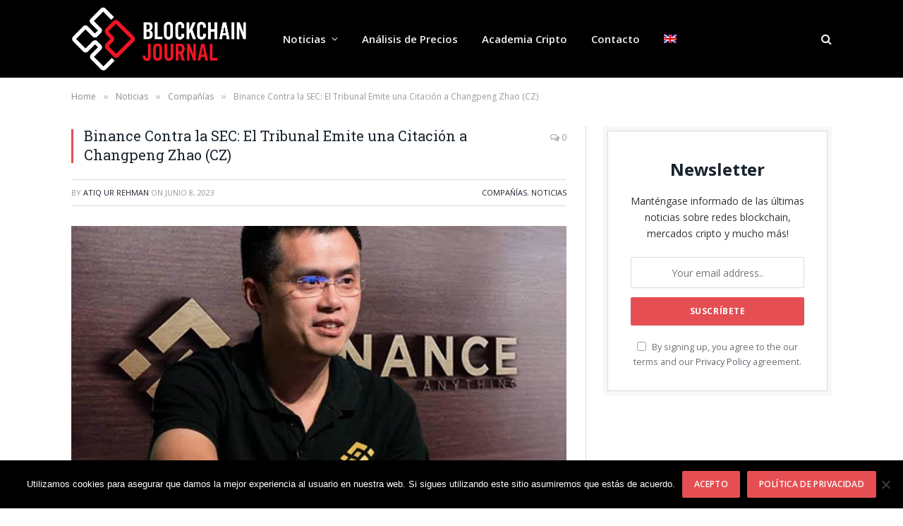

--- FILE ---
content_type: text/html; charset=UTF-8
request_url: https://blockchainjournal.news/es/binance-contra-la-sec-el-tribunal-emite-una-citacion-a-changpeng-zhao-cz/
body_size: 23249
content:

<!DOCTYPE html>
<html lang="es" class="s-light site-s-light">

<head>

	<meta charset="UTF-8" />
	<meta name="viewport" content="width=device-width, initial-scale=1" />
	<meta name='robots' content='index, follow, max-image-preview:large, max-snippet:-1, max-video-preview:-1' />
	<style>img:is([sizes="auto" i], [sizes^="auto," i]) { contain-intrinsic-size: 3000px 1500px }</style>
	
	<!-- This site is optimized with the Yoast SEO plugin v26.8 - https://yoast.com/product/yoast-seo-wordpress/ -->
	<title>Binance Contra la SEC: El Tribunal Emite una Citación a Changpeng Zhao (CZ) - ESP Blockchain Journal</title><link rel="preload" as="image" imagesrcset="https://blockchainjournal.news/es/wp-content/uploads/sites/2/2023/06/Binance-CZ-1024x576.jpeg 1024w, https://blockchainjournal.news/es/wp-content/uploads/sites/2/2023/06/Binance-CZ-300x169.jpeg 300w, https://blockchainjournal.news/es/wp-content/uploads/sites/2/2023/06/Binance-CZ-768x432.jpeg 768w, https://blockchainjournal.news/es/wp-content/uploads/sites/2/2023/06/Binance-CZ.jpeg 1200w" imagesizes="(max-width: 788px) 100vw, 788px" /><link rel="preload" as="font" href="https://blockchainjournal.news/es/wp-content/themes/Smart%20Mag/smart-mag/css/icons/fonts/ts-icons.woff2?v3.2" type="font/woff2" crossorigin="anonymous" />
	<meta name="description" content="Binance vs SEC lucha ha comenzado a calentarse como el tribunal ha emitido una citación a Changpeng Zhao (CZ)." />
	<link rel="canonical" href="https://blockchainjournal.news/es/binance-contra-la-sec-el-tribunal-emite-una-citacion-a-changpeng-zhao-cz/" />
	<meta property="og:locale" content="es_ES" />
	<meta property="og:type" content="article" />
	<meta property="og:title" content="Binance Contra la SEC: El Tribunal Emite una Citación a Changpeng Zhao (CZ) - ESP Blockchain Journal" />
	<meta property="og:description" content="Binance vs SEC lucha ha comenzado a calentarse como el tribunal ha emitido una citación a Changpeng Zhao (CZ)." />
	<meta property="og:url" content="https://blockchainjournal.news/es/binance-contra-la-sec-el-tribunal-emite-una-citacion-a-changpeng-zhao-cz/" />
	<meta property="og:site_name" content="ESP Blockchain Journal" />
	<meta property="article:published_time" content="2023-06-08T14:38:12+00:00" />
	<meta property="article:modified_time" content="2023-06-08T14:38:19+00:00" />
	<meta property="og:image" content="https://blockchainjournal.news/es/wp-content/uploads/sites/2/2023/06/Binance-CZ.jpeg" />
	<meta property="og:image:width" content="1200" />
	<meta property="og:image:height" content="675" />
	<meta property="og:image:type" content="image/jpeg" />
	<meta name="author" content="Atiq Ur Rehman" />
	<meta name="twitter:card" content="summary_large_image" />
	<meta name="twitter:creator" content="@https://twitter.com/atiqurreh" />
	<!-- / Yoast SEO plugin. -->


<link rel='dns-prefetch' href='//fonts.googleapis.com' />
<link rel='dns-prefetch' href='//www.googletagmanager.com' />
<link rel="alternate" type="application/rss+xml" title="ESP Blockchain Journal &raquo; Feed" href="https://blockchainjournal.news/es/feed/" />
<script type="text/javascript">
/* <![CDATA[ */
window._wpemojiSettings = {"baseUrl":"https:\/\/s.w.org\/images\/core\/emoji\/16.0.1\/72x72\/","ext":".png","svgUrl":"https:\/\/s.w.org\/images\/core\/emoji\/16.0.1\/svg\/","svgExt":".svg","source":{"concatemoji":"https:\/\/blockchainjournal.news\/es\/wp-includes\/js\/wp-emoji-release.min.js?ver=6.8.3"}};
/*! This file is auto-generated */
!function(s,n){var o,i,e;function c(e){try{var t={supportTests:e,timestamp:(new Date).valueOf()};sessionStorage.setItem(o,JSON.stringify(t))}catch(e){}}function p(e,t,n){e.clearRect(0,0,e.canvas.width,e.canvas.height),e.fillText(t,0,0);var t=new Uint32Array(e.getImageData(0,0,e.canvas.width,e.canvas.height).data),a=(e.clearRect(0,0,e.canvas.width,e.canvas.height),e.fillText(n,0,0),new Uint32Array(e.getImageData(0,0,e.canvas.width,e.canvas.height).data));return t.every(function(e,t){return e===a[t]})}function u(e,t){e.clearRect(0,0,e.canvas.width,e.canvas.height),e.fillText(t,0,0);for(var n=e.getImageData(16,16,1,1),a=0;a<n.data.length;a++)if(0!==n.data[a])return!1;return!0}function f(e,t,n,a){switch(t){case"flag":return n(e,"\ud83c\udff3\ufe0f\u200d\u26a7\ufe0f","\ud83c\udff3\ufe0f\u200b\u26a7\ufe0f")?!1:!n(e,"\ud83c\udde8\ud83c\uddf6","\ud83c\udde8\u200b\ud83c\uddf6")&&!n(e,"\ud83c\udff4\udb40\udc67\udb40\udc62\udb40\udc65\udb40\udc6e\udb40\udc67\udb40\udc7f","\ud83c\udff4\u200b\udb40\udc67\u200b\udb40\udc62\u200b\udb40\udc65\u200b\udb40\udc6e\u200b\udb40\udc67\u200b\udb40\udc7f");case"emoji":return!a(e,"\ud83e\udedf")}return!1}function g(e,t,n,a){var r="undefined"!=typeof WorkerGlobalScope&&self instanceof WorkerGlobalScope?new OffscreenCanvas(300,150):s.createElement("canvas"),o=r.getContext("2d",{willReadFrequently:!0}),i=(o.textBaseline="top",o.font="600 32px Arial",{});return e.forEach(function(e){i[e]=t(o,e,n,a)}),i}function t(e){var t=s.createElement("script");t.src=e,t.defer=!0,s.head.appendChild(t)}"undefined"!=typeof Promise&&(o="wpEmojiSettingsSupports",i=["flag","emoji"],n.supports={everything:!0,everythingExceptFlag:!0},e=new Promise(function(e){s.addEventListener("DOMContentLoaded",e,{once:!0})}),new Promise(function(t){var n=function(){try{var e=JSON.parse(sessionStorage.getItem(o));if("object"==typeof e&&"number"==typeof e.timestamp&&(new Date).valueOf()<e.timestamp+604800&&"object"==typeof e.supportTests)return e.supportTests}catch(e){}return null}();if(!n){if("undefined"!=typeof Worker&&"undefined"!=typeof OffscreenCanvas&&"undefined"!=typeof URL&&URL.createObjectURL&&"undefined"!=typeof Blob)try{var e="postMessage("+g.toString()+"("+[JSON.stringify(i),f.toString(),p.toString(),u.toString()].join(",")+"));",a=new Blob([e],{type:"text/javascript"}),r=new Worker(URL.createObjectURL(a),{name:"wpTestEmojiSupports"});return void(r.onmessage=function(e){c(n=e.data),r.terminate(),t(n)})}catch(e){}c(n=g(i,f,p,u))}t(n)}).then(function(e){for(var t in e)n.supports[t]=e[t],n.supports.everything=n.supports.everything&&n.supports[t],"flag"!==t&&(n.supports.everythingExceptFlag=n.supports.everythingExceptFlag&&n.supports[t]);n.supports.everythingExceptFlag=n.supports.everythingExceptFlag&&!n.supports.flag,n.DOMReady=!1,n.readyCallback=function(){n.DOMReady=!0}}).then(function(){return e}).then(function(){var e;n.supports.everything||(n.readyCallback(),(e=n.source||{}).concatemoji?t(e.concatemoji):e.wpemoji&&e.twemoji&&(t(e.twemoji),t(e.wpemoji)))}))}((window,document),window._wpemojiSettings);
/* ]]> */
</script>
<style id='wp-emoji-styles-inline-css' type='text/css'>

	img.wp-smiley, img.emoji {
		display: inline !important;
		border: none !important;
		box-shadow: none !important;
		height: 1em !important;
		width: 1em !important;
		margin: 0 0.07em !important;
		vertical-align: -0.1em !important;
		background: none !important;
		padding: 0 !important;
	}
</style>
<link rel='stylesheet' id='wp-block-library-css' href='https://blockchainjournal.news/es/wp-includes/css/dist/block-library/style.min.css?ver=6.8.3' type='text/css' media='all' />
<style id='classic-theme-styles-inline-css' type='text/css'>
/*! This file is auto-generated */
.wp-block-button__link{color:#fff;background-color:#32373c;border-radius:9999px;box-shadow:none;text-decoration:none;padding:calc(.667em + 2px) calc(1.333em + 2px);font-size:1.125em}.wp-block-file__button{background:#32373c;color:#fff;text-decoration:none}
</style>
<style id='global-styles-inline-css' type='text/css'>
:root{--wp--preset--aspect-ratio--square: 1;--wp--preset--aspect-ratio--4-3: 4/3;--wp--preset--aspect-ratio--3-4: 3/4;--wp--preset--aspect-ratio--3-2: 3/2;--wp--preset--aspect-ratio--2-3: 2/3;--wp--preset--aspect-ratio--16-9: 16/9;--wp--preset--aspect-ratio--9-16: 9/16;--wp--preset--color--black: #000000;--wp--preset--color--cyan-bluish-gray: #abb8c3;--wp--preset--color--white: #ffffff;--wp--preset--color--pale-pink: #f78da7;--wp--preset--color--vivid-red: #cf2e2e;--wp--preset--color--luminous-vivid-orange: #ff6900;--wp--preset--color--luminous-vivid-amber: #fcb900;--wp--preset--color--light-green-cyan: #7bdcb5;--wp--preset--color--vivid-green-cyan: #00d084;--wp--preset--color--pale-cyan-blue: #8ed1fc;--wp--preset--color--vivid-cyan-blue: #0693e3;--wp--preset--color--vivid-purple: #9b51e0;--wp--preset--gradient--vivid-cyan-blue-to-vivid-purple: linear-gradient(135deg,rgba(6,147,227,1) 0%,rgb(155,81,224) 100%);--wp--preset--gradient--light-green-cyan-to-vivid-green-cyan: linear-gradient(135deg,rgb(122,220,180) 0%,rgb(0,208,130) 100%);--wp--preset--gradient--luminous-vivid-amber-to-luminous-vivid-orange: linear-gradient(135deg,rgba(252,185,0,1) 0%,rgba(255,105,0,1) 100%);--wp--preset--gradient--luminous-vivid-orange-to-vivid-red: linear-gradient(135deg,rgba(255,105,0,1) 0%,rgb(207,46,46) 100%);--wp--preset--gradient--very-light-gray-to-cyan-bluish-gray: linear-gradient(135deg,rgb(238,238,238) 0%,rgb(169,184,195) 100%);--wp--preset--gradient--cool-to-warm-spectrum: linear-gradient(135deg,rgb(74,234,220) 0%,rgb(151,120,209) 20%,rgb(207,42,186) 40%,rgb(238,44,130) 60%,rgb(251,105,98) 80%,rgb(254,248,76) 100%);--wp--preset--gradient--blush-light-purple: linear-gradient(135deg,rgb(255,206,236) 0%,rgb(152,150,240) 100%);--wp--preset--gradient--blush-bordeaux: linear-gradient(135deg,rgb(254,205,165) 0%,rgb(254,45,45) 50%,rgb(107,0,62) 100%);--wp--preset--gradient--luminous-dusk: linear-gradient(135deg,rgb(255,203,112) 0%,rgb(199,81,192) 50%,rgb(65,88,208) 100%);--wp--preset--gradient--pale-ocean: linear-gradient(135deg,rgb(255,245,203) 0%,rgb(182,227,212) 50%,rgb(51,167,181) 100%);--wp--preset--gradient--electric-grass: linear-gradient(135deg,rgb(202,248,128) 0%,rgb(113,206,126) 100%);--wp--preset--gradient--midnight: linear-gradient(135deg,rgb(2,3,129) 0%,rgb(40,116,252) 100%);--wp--preset--font-size--small: 13px;--wp--preset--font-size--medium: 20px;--wp--preset--font-size--large: 36px;--wp--preset--font-size--x-large: 42px;--wp--preset--spacing--20: 0.44rem;--wp--preset--spacing--30: 0.67rem;--wp--preset--spacing--40: 1rem;--wp--preset--spacing--50: 1.5rem;--wp--preset--spacing--60: 2.25rem;--wp--preset--spacing--70: 3.38rem;--wp--preset--spacing--80: 5.06rem;--wp--preset--shadow--natural: 6px 6px 9px rgba(0, 0, 0, 0.2);--wp--preset--shadow--deep: 12px 12px 50px rgba(0, 0, 0, 0.4);--wp--preset--shadow--sharp: 6px 6px 0px rgba(0, 0, 0, 0.2);--wp--preset--shadow--outlined: 6px 6px 0px -3px rgba(255, 255, 255, 1), 6px 6px rgba(0, 0, 0, 1);--wp--preset--shadow--crisp: 6px 6px 0px rgba(0, 0, 0, 1);}:where(.is-layout-flex){gap: 0.5em;}:where(.is-layout-grid){gap: 0.5em;}body .is-layout-flex{display: flex;}.is-layout-flex{flex-wrap: wrap;align-items: center;}.is-layout-flex > :is(*, div){margin: 0;}body .is-layout-grid{display: grid;}.is-layout-grid > :is(*, div){margin: 0;}:where(.wp-block-columns.is-layout-flex){gap: 2em;}:where(.wp-block-columns.is-layout-grid){gap: 2em;}:where(.wp-block-post-template.is-layout-flex){gap: 1.25em;}:where(.wp-block-post-template.is-layout-grid){gap: 1.25em;}.has-black-color{color: var(--wp--preset--color--black) !important;}.has-cyan-bluish-gray-color{color: var(--wp--preset--color--cyan-bluish-gray) !important;}.has-white-color{color: var(--wp--preset--color--white) !important;}.has-pale-pink-color{color: var(--wp--preset--color--pale-pink) !important;}.has-vivid-red-color{color: var(--wp--preset--color--vivid-red) !important;}.has-luminous-vivid-orange-color{color: var(--wp--preset--color--luminous-vivid-orange) !important;}.has-luminous-vivid-amber-color{color: var(--wp--preset--color--luminous-vivid-amber) !important;}.has-light-green-cyan-color{color: var(--wp--preset--color--light-green-cyan) !important;}.has-vivid-green-cyan-color{color: var(--wp--preset--color--vivid-green-cyan) !important;}.has-pale-cyan-blue-color{color: var(--wp--preset--color--pale-cyan-blue) !important;}.has-vivid-cyan-blue-color{color: var(--wp--preset--color--vivid-cyan-blue) !important;}.has-vivid-purple-color{color: var(--wp--preset--color--vivid-purple) !important;}.has-black-background-color{background-color: var(--wp--preset--color--black) !important;}.has-cyan-bluish-gray-background-color{background-color: var(--wp--preset--color--cyan-bluish-gray) !important;}.has-white-background-color{background-color: var(--wp--preset--color--white) !important;}.has-pale-pink-background-color{background-color: var(--wp--preset--color--pale-pink) !important;}.has-vivid-red-background-color{background-color: var(--wp--preset--color--vivid-red) !important;}.has-luminous-vivid-orange-background-color{background-color: var(--wp--preset--color--luminous-vivid-orange) !important;}.has-luminous-vivid-amber-background-color{background-color: var(--wp--preset--color--luminous-vivid-amber) !important;}.has-light-green-cyan-background-color{background-color: var(--wp--preset--color--light-green-cyan) !important;}.has-vivid-green-cyan-background-color{background-color: var(--wp--preset--color--vivid-green-cyan) !important;}.has-pale-cyan-blue-background-color{background-color: var(--wp--preset--color--pale-cyan-blue) !important;}.has-vivid-cyan-blue-background-color{background-color: var(--wp--preset--color--vivid-cyan-blue) !important;}.has-vivid-purple-background-color{background-color: var(--wp--preset--color--vivid-purple) !important;}.has-black-border-color{border-color: var(--wp--preset--color--black) !important;}.has-cyan-bluish-gray-border-color{border-color: var(--wp--preset--color--cyan-bluish-gray) !important;}.has-white-border-color{border-color: var(--wp--preset--color--white) !important;}.has-pale-pink-border-color{border-color: var(--wp--preset--color--pale-pink) !important;}.has-vivid-red-border-color{border-color: var(--wp--preset--color--vivid-red) !important;}.has-luminous-vivid-orange-border-color{border-color: var(--wp--preset--color--luminous-vivid-orange) !important;}.has-luminous-vivid-amber-border-color{border-color: var(--wp--preset--color--luminous-vivid-amber) !important;}.has-light-green-cyan-border-color{border-color: var(--wp--preset--color--light-green-cyan) !important;}.has-vivid-green-cyan-border-color{border-color: var(--wp--preset--color--vivid-green-cyan) !important;}.has-pale-cyan-blue-border-color{border-color: var(--wp--preset--color--pale-cyan-blue) !important;}.has-vivid-cyan-blue-border-color{border-color: var(--wp--preset--color--vivid-cyan-blue) !important;}.has-vivid-purple-border-color{border-color: var(--wp--preset--color--vivid-purple) !important;}.has-vivid-cyan-blue-to-vivid-purple-gradient-background{background: var(--wp--preset--gradient--vivid-cyan-blue-to-vivid-purple) !important;}.has-light-green-cyan-to-vivid-green-cyan-gradient-background{background: var(--wp--preset--gradient--light-green-cyan-to-vivid-green-cyan) !important;}.has-luminous-vivid-amber-to-luminous-vivid-orange-gradient-background{background: var(--wp--preset--gradient--luminous-vivid-amber-to-luminous-vivid-orange) !important;}.has-luminous-vivid-orange-to-vivid-red-gradient-background{background: var(--wp--preset--gradient--luminous-vivid-orange-to-vivid-red) !important;}.has-very-light-gray-to-cyan-bluish-gray-gradient-background{background: var(--wp--preset--gradient--very-light-gray-to-cyan-bluish-gray) !important;}.has-cool-to-warm-spectrum-gradient-background{background: var(--wp--preset--gradient--cool-to-warm-spectrum) !important;}.has-blush-light-purple-gradient-background{background: var(--wp--preset--gradient--blush-light-purple) !important;}.has-blush-bordeaux-gradient-background{background: var(--wp--preset--gradient--blush-bordeaux) !important;}.has-luminous-dusk-gradient-background{background: var(--wp--preset--gradient--luminous-dusk) !important;}.has-pale-ocean-gradient-background{background: var(--wp--preset--gradient--pale-ocean) !important;}.has-electric-grass-gradient-background{background: var(--wp--preset--gradient--electric-grass) !important;}.has-midnight-gradient-background{background: var(--wp--preset--gradient--midnight) !important;}.has-small-font-size{font-size: var(--wp--preset--font-size--small) !important;}.has-medium-font-size{font-size: var(--wp--preset--font-size--medium) !important;}.has-large-font-size{font-size: var(--wp--preset--font-size--large) !important;}.has-x-large-font-size{font-size: var(--wp--preset--font-size--x-large) !important;}
:where(.wp-block-post-template.is-layout-flex){gap: 1.25em;}:where(.wp-block-post-template.is-layout-grid){gap: 1.25em;}
:where(.wp-block-columns.is-layout-flex){gap: 2em;}:where(.wp-block-columns.is-layout-grid){gap: 2em;}
:root :where(.wp-block-pullquote){font-size: 1.5em;line-height: 1.6;}
</style>
<link rel='stylesheet' id='cookie-notice-front-css' href='https://blockchainjournal.news/es/wp-content/plugins/cookie-notice/css/front.min.css?ver=2.5.11' type='text/css' media='all' />
<link rel='stylesheet' id='elementor-frontend-css' href='https://blockchainjournal.news/es/wp-content/plugins/elementor/assets/css/frontend.min.css?ver=3.34.2' type='text/css' media='all' />
<link rel='stylesheet' id='elementor-post-21951-css' href='https://blockchainjournal.news/es/wp-content/uploads/sites/2/elementor/css/post-21951.css?ver=1769104936' type='text/css' media='all' />
<link rel='stylesheet' id='elementor-post-31783-css' href='https://blockchainjournal.news/es/wp-content/uploads/sites/2/elementor/css/post-31783.css?ver=1769104937' type='text/css' media='all' />
<link rel='stylesheet' id='recent-posts-widget-with-thumbnails-public-style-css' href='https://blockchainjournal.news/es/wp-content/plugins/recent-posts-widget-with-thumbnails/public.css?ver=7.1.1' type='text/css' media='all' />
<link rel='stylesheet' id='smartmag-core-css' href='https://blockchainjournal.news/es/wp-content/themes/Smart%20Mag/smart-mag/style.css?ver=10.3.0' type='text/css' media='all' />
<link rel='stylesheet' id='smartmag-fonts-css' href='https://fonts.googleapis.com/css?family=Open+Sans%3A400%2C400i%2C600%2C700%7CRoboto+Slab%3A400%2C500' type='text/css' media='all' />
<link rel='stylesheet' id='smartmag-magnific-popup-css' href='https://blockchainjournal.news/es/wp-content/themes/Smart%20Mag/smart-mag/css/lightbox.css?ver=10.3.0' type='text/css' media='all' />
<link rel='stylesheet' id='smartmag-icons-css' href='https://blockchainjournal.news/es/wp-content/themes/Smart%20Mag/smart-mag/css/icons/icons.css?ver=10.3.0' type='text/css' media='all' />
<link rel='stylesheet' id='smartmag-skin-css' href='https://blockchainjournal.news/es/wp-content/themes/Smart%20Mag/smart-mag/css/skin-classic.css?ver=10.3.0' type='text/css' media='all' />
<style id='smartmag-skin-inline-css' type='text/css'>
.navigation { font-family: var(--body-font); }
.smart-head-main .spc-social { --c-spc-social: #ffffff; --c-spc-social-hov: #ffffff; }
.s-dark .smart-head-main .spc-social,
.smart-head-main .s-dark .spc-social { --c-spc-social: #ffffff; --c-spc-social-hov: #ffffff; }


</style>
<link rel='stylesheet' id='smartmag-gfonts-custom-css' href='https://fonts.googleapis.com/css?family=Public+Sans%3A400%2C500%2C600%2C700' type='text/css' media='all' />
<script type="text/javascript" id="smartmag-lazy-inline-js-after">
/* <![CDATA[ */
/**
 * @copyright ThemeSphere
 * @preserve
 */
var BunyadLazy={};BunyadLazy.load=function(){function a(e,n){var t={};e.dataset.bgset&&e.dataset.sizes?(t.sizes=e.dataset.sizes,t.srcset=e.dataset.bgset):t.src=e.dataset.bgsrc,function(t){var a=t.dataset.ratio;if(0<a){const e=t.parentElement;if(e.classList.contains("media-ratio")){const n=e.style;n.getPropertyValue("--a-ratio")||(n.paddingBottom=100/a+"%")}}}(e);var a,o=document.createElement("img");for(a in o.onload=function(){var t="url('"+(o.currentSrc||o.src)+"')",a=e.style;a.backgroundImage!==t&&requestAnimationFrame(()=>{a.backgroundImage=t,n&&n()}),o.onload=null,o.onerror=null,o=null},o.onerror=o.onload,t)o.setAttribute(a,t[a]);o&&o.complete&&0<o.naturalWidth&&o.onload&&o.onload()}function e(t){t.dataset.loaded||a(t,()=>{document.dispatchEvent(new Event("lazyloaded")),t.dataset.loaded=1})}function n(t){"complete"===document.readyState?t():window.addEventListener("load",t)}return{initEarly:function(){var t,a=()=>{document.querySelectorAll(".img.bg-cover:not(.lazyload)").forEach(e)};"complete"!==document.readyState?(t=setInterval(a,150),n(()=>{a(),clearInterval(t)})):a()},callOnLoad:n,initBgImages:function(t){t&&n(()=>{document.querySelectorAll(".img.bg-cover").forEach(e)})},bgLoad:a}}(),BunyadLazy.load.initEarly();
/* ]]> */
</script>
<script type="text/javascript" src="https://blockchainjournal.news/es/wp-content/plugins/sphere-post-views/assets/js/post-views.js?ver=1.0.1" id="sphere-post-views-js"></script>
<script type="text/javascript" id="sphere-post-views-js-after">
/* <![CDATA[ */
var Sphere_PostViews = {"ajaxUrl":"https:\/\/blockchainjournal.news\/es\/wp-admin\/admin-ajax.php?sphere_post_views=1","sampling":0,"samplingRate":10,"repeatCountDelay":0,"postID":19606,"token":"fe16cd045a"}
/* ]]> */
</script>
<script type="text/javascript" src="https://blockchainjournal.news/es/wp-includes/js/jquery/jquery.min.js?ver=3.7.1" id="jquery-core-js"></script>
<script type="text/javascript" src="https://blockchainjournal.news/es/wp-includes/js/jquery/jquery-migrate.min.js?ver=3.4.1" id="jquery-migrate-js"></script>
<link rel="https://api.w.org/" href="https://blockchainjournal.news/es/wp-json/" /><link rel="alternate" title="JSON" type="application/json" href="https://blockchainjournal.news/es/wp-json/wp/v2/posts/19606" /><link rel="EditURI" type="application/rsd+xml" title="RSD" href="https://blockchainjournal.news/es/xmlrpc.php?rsd" />
<meta name="generator" content="WordPress 6.8.3" />
<link rel='shortlink' href='https://blockchainjournal.news/es/?p=19606' />
<link rel="alternate" title="oEmbed (JSON)" type="application/json+oembed" href="https://blockchainjournal.news/es/wp-json/oembed/1.0/embed?url=https%3A%2F%2Fblockchainjournal.news%2Fes%2Fbinance-contra-la-sec-el-tribunal-emite-una-citacion-a-changpeng-zhao-cz%2F" />
<link rel="alternate" title="oEmbed (XML)" type="text/xml+oembed" href="https://blockchainjournal.news/es/wp-json/oembed/1.0/embed?url=https%3A%2F%2Fblockchainjournal.news%2Fes%2Fbinance-contra-la-sec-el-tribunal-emite-una-citacion-a-changpeng-zhao-cz%2F&#038;format=xml" />
<meta name="generator" content="Site Kit by Google 1.170.0" /><link rel="alternate" href="https://blockchainjournal.news/binance-vs-sec-court-issues-a-summons-to-changpeng-zhao-cz/" hreflang="en" />
<link rel="alternate" href="https://blockchainjournal.news/es/binance-contra-la-sec-el-tribunal-emite-una-citacion-a-changpeng-zhao-cz/" hreflang="es" />

		<script>
		var BunyadSchemeKey = 'bunyad-scheme';
		(() => {
			const d = document.documentElement;
			const c = d.classList;
			var scheme = localStorage.getItem(BunyadSchemeKey);
			
			if (scheme) {
				d.dataset.origClass = c;
				scheme === 'dark' ? c.remove('s-light', 'site-s-light') : c.remove('s-dark', 'site-s-dark');
				c.add('site-s-' + scheme, 's-' + scheme);
			}
		})();
		</script>
		<meta name="generator" content="Elementor 3.34.2; features: e_font_icon_svg, additional_custom_breakpoints; settings: css_print_method-external, google_font-enabled, font_display-auto">

<!-- Schema & Structured Data For WP v1.54.2 - -->
<script type="application/ld+json" class="saswp-schema-markup-output">
[{"@context":"https:\/\/schema.org\/","@type":"ReportageNewsArticle","@id":"https:\/\/blockchainjournal.news\/es\/binance-contra-la-sec-el-tribunal-emite-una-citacion-a-changpeng-zhao-cz\/#reportagenewsarticle","url":"https:\/\/blockchainjournal.news\/es\/binance-contra-la-sec-el-tribunal-emite-una-citacion-a-changpeng-zhao-cz\/","headline":"Binance Contra la SEC: El Tribunal Emite una Citaci\u00f3n a Changpeng Zhao (CZ)","mainEntityOfPage":"https:\/\/blockchainjournal.news\/es\/binance-contra-la-sec-el-tribunal-emite-una-citacion-a-changpeng-zhao-cz\/","datePublished":"2023-06-08T14:38:12+00:00","dateModified":"2023-06-08T14:38:19+00:00","description":"La disputa legal entre la compa\u00f1\u00eda de criptomonedas y exchange m\u00e1s grande del mundo, Binance, y la Comisi\u00f3n de Valores y Bolsa de Estados Unidos (SEC) ha comenzado a intensificarse ya que el tribunal ha emitido una citaci\u00f3n a Changpeng Zhao (CZ), CEO de Binance. Seg\u00fan el archivo del tribunal del mi\u00e9rcoles 7 de junio,","articleSection":"Noticias","articleBody":"La disputa legal entre la compa\u00f1\u00eda de criptomonedas y exchange m\u00e1s grande del mundo, Binance, y la Comisi\u00f3n de Valores y Bolsa de Estados Unidos (SEC) ha comenzado a intensificarse ya que el tribunal ha emitido una citaci\u00f3n a Changpeng Zhao (CZ), CEO de Binance. Seg\u00fan el archivo del tribunal del mi\u00e9rcoles 7 de junio, el tribunal de distrito de los Estados Unidos en Washington, DC, ha emitido una \"citaci\u00f3n en una acci\u00f3n civil\" al CEO de Binance, CZ, y otras entidades involucradas en la demanda para responder en un plazo de 21 d\u00edas y \"servir al demandante una respuesta a la queja adjunta o una moci\u00f3n bajo la Regla 12 del Reglamento Federal de Procedimiento Civil\". https:\/\/twitter.com\/EleanorTerrett\/status\/1666509101671522324 CZ respondi\u00f3 que era parte del proceso de queja de la SEC y que no requer\u00eda que apareciera en persona. Tuite\u00f3: \"Me dijeron que esto es solo parte del proceso de queja de la SEC. Nada nuevo. Tambi\u00e9n me dijeron que no tendr\u00e9 que aparecer en persona. No hay necesidad de FUD\". https:\/\/twitter.com\/cz_binance\/status\/1666513302304727059 La SEC ha entregado la citaci\u00f3n a la direcci\u00f3n de CZ en Malta. Sin embargo, seg\u00fan la periodista de Fox Business, Eleanor Terrett, una fuente revel\u00f3 que el CEO de Binance divide su tiempo entre Par\u00eds y Dubai.  Nuevas Alegaciones y Revelaciones han Comenzado a Surgir con la Demanda Contra Binance Como se inform\u00f3, la semana comenz\u00f3 fuerte cuando la SEC present\u00f3 una demanda contra Binance y CZ el lunes 5 de junio por no registrar su exchange como un exchange de valores y por ofrecer el comercio de valores no registrados. La demanda present\u00f3 13 cargos contra el exchange por operar sin licencias adecuadas, ofrecer productos derivados sin autorizaci\u00f3n y no cumplir con las normas de prevenci\u00f3n del lavado de dinero y protecci\u00f3n al cliente.  Ahora, dos d\u00edas despu\u00e9s, han comenzado a surgir nuevas revelaciones. Seg\u00fan un informe de CNBC del 7 de junio, la SEC present\u00f3 documentos judiciales el mi\u00e9rcoles que indican que los abogados de Binance afirmaron que el presidente de la SEC, Gary Gensler, ofreci\u00f3 ser asesor del exchange de criptomonedas en 2019 cuando era profesor en la Escuela de Administraci\u00f3n Sloan del MIT. https:\/\/twitter.com\/WuBlockchain\/status\/1666600452312682496 Seg\u00fan el informe, Gensler tambi\u00e9n se reuni\u00f3 con CZ en Jap\u00f3n para almorzar en marzo de 2019 y entrevist\u00f3 a CZ como parte de un curso de criptomonedas que imparti\u00f3 en el MIT. Sin embargo, el informe del Wall Street Journal indica que Binance se acerc\u00f3 a Gensler en primer lugar. Dado la relaci\u00f3n pasada del presidente de la SEC con CZ, los abogados de Binance han pedido la recusaci\u00f3n de Gensler de cualquier acci\u00f3n relacionada con la compa\u00f1\u00eda. Adem\u00e1s, el martes 6 de junio, la SEC present\u00f3 una moci\u00f3n ante el Tribunal de Distrito de los Estados Unidos para el Distrito de Columbia solicitando una congelaci\u00f3n temporal de los activos de Binance US y de Zhao. En el archivo, la SEC acusa a Binance y Binance.US de redirigir m\u00e1s de $ 12 mil millones en activos de clientes a entidades controladas por CZ entre 2019 y 2021.","keywords":"Binance, Featured, SEC, ","name":"Binance Contra la SEC: El Tribunal Emite una Citaci\u00f3n a Changpeng Zhao (CZ)","thumbnailUrl":"https:\/\/blockchainjournal.news\/es\/wp-content\/uploads\/sites\/2\/2023\/06\/Binance-CZ-150x150.jpeg","wordCount":"496","timeRequired":"PT2M12S","mainEntity":{"@type":"WebPage","@id":"https:\/\/blockchainjournal.news\/es\/binance-contra-la-sec-el-tribunal-emite-una-citacion-a-changpeng-zhao-cz\/"},"author":{"@type":"Person","name":"Atiq Ur Rehman","description":"Atiq is a Electronics Engineer with a passion for writing about disruptive technologies, including blockchain. With a deep understanding of the technical aspects of emerging technologies and their potential to transform industries, this author brings a unique perspective to the world of cryptocurrency and blockchain.","url":"https:\/\/blockchainjournal.news\/es\/author\/atiq\/","sameAs":["https:\/\/twitter.com\/atiqurreh","https:\/\/www.linkedin.com\/in\/atiq-ur-rehman-04a445163\/?originalSubdomain=pk"],"image":{"@type":"ImageObject","url":"https:\/\/secure.gravatar.com\/avatar\/4f625ac4065ad3b86f33c25acec9601fe82940ba797c376526071401ca9712d6?s=96&d=mm&r=g","height":96,"width":96}},"editor":{"@type":"Person","name":"Atiq Ur Rehman","description":"Atiq is a Electronics Engineer with a passion for writing about disruptive technologies, including blockchain. With a deep understanding of the technical aspects of emerging technologies and their potential to transform industries, this author brings a unique perspective to the world of cryptocurrency and blockchain.","url":"https:\/\/blockchainjournal.news\/es\/author\/atiq\/","sameAs":["https:\/\/twitter.com\/atiqurreh","https:\/\/www.linkedin.com\/in\/atiq-ur-rehman-04a445163\/?originalSubdomain=pk"],"image":{"@type":"ImageObject","url":"https:\/\/secure.gravatar.com\/avatar\/4f625ac4065ad3b86f33c25acec9601fe82940ba797c376526071401ca9712d6?s=96&d=mm&r=g","height":96,"width":96}},"publisher":{"@type":"Organization","name":"Blockchain Journal","url":"https:\/\/blockchainjournal.news\/","logo":{"@type":"ImageObject","url":"https:\/\/blockchainjournal.news\/es\/wp-content\/uploads\/sites\/2\/2025\/08\/108c91d9-4316-4310-93c3-10215a1c3f3c.png","width":1024,"height":1024}},"image":[{"@type":"ImageObject","@id":"https:\/\/blockchainjournal.news\/es\/binance-contra-la-sec-el-tribunal-emite-una-citacion-a-changpeng-zhao-cz\/#primaryimage","url":"https:\/\/blockchainjournal.news\/es\/wp-content\/uploads\/sites\/2\/2023\/06\/Binance-CZ.jpeg","width":"1200","height":"675","caption":"Binance Contra la SEC: El Tribunal Emite una Citaci\u00f3n a Changpeng Zhao (CZ)"}]},

{"@context":"https:\/\/schema.org\/","@type":"Organization","@id":"https:\/\/blockchainjournal.news\/es#Organization","name":"Blockchain Journal","url":"https:\/\/blockchainjournal.news\/","sameAs":[],"logo":{"@type":"ImageObject","url":"https:\/\/blockchainjournal.news\/es\/wp-content\/uploads\/sites\/2\/2025\/08\/108c91d9-4316-4310-93c3-10215a1c3f3c.png","width":"1024","height":"1024"},"image":[{"@type":"ImageObject","@id":"https:\/\/blockchainjournal.news\/es\/binance-contra-la-sec-el-tribunal-emite-una-citacion-a-changpeng-zhao-cz\/#primaryimage","url":"https:\/\/blockchainjournal.news\/es\/wp-content\/uploads\/sites\/2\/2023\/06\/Binance-CZ.jpeg","width":"1200","height":"675","caption":"Binance Contra la SEC: El Tribunal Emite una Citaci\u00f3n a Changpeng Zhao (CZ)"}]},

{"@context":"https:\/\/schema.org\/","@type":"BreadcrumbList","@id":"https:\/\/blockchainjournal.news\/es\/binance-contra-la-sec-el-tribunal-emite-una-citacion-a-changpeng-zhao-cz\/#breadcrumb","itemListElement":[{"@type":"ListItem","position":1,"item":{"@id":"https:\/\/blockchainjournal.news\/es","name":"ESP Blockchain Journal"}},{"@type":"ListItem","position":2,"item":{"@id":"https:\/\/blockchainjournal.news\/es\/noticias\/companias\/","name":"Compa\u00f1\u00edas"}},{"@type":"ListItem","position":3,"item":{"@id":"https:\/\/blockchainjournal.news\/es\/noticias\/","name":"Noticias"}},{"@type":"ListItem","position":4,"item":{"@id":"https:\/\/blockchainjournal.news\/es\/binance-contra-la-sec-el-tribunal-emite-una-citacion-a-changpeng-zhao-cz\/","name":"Binance Contra la SEC: El Tribunal Emite una Citaci\u00f3n a Changpeng Zhao (CZ)"}}]},

{"@context":"https:\/\/schema.org\/","@type":"NewsArticle","@id":"https:\/\/blockchainjournal.news\/es\/binance-contra-la-sec-el-tribunal-emite-una-citacion-a-changpeng-zhao-cz\/#newsarticle","url":"https:\/\/blockchainjournal.news\/es\/binance-contra-la-sec-el-tribunal-emite-una-citacion-a-changpeng-zhao-cz\/","headline":"Binance Contra la SEC: El Tribunal Emite una Citaci\u00f3n a Changpeng Zhao (CZ)","mainEntityOfPage":"https:\/\/blockchainjournal.news\/es\/binance-contra-la-sec-el-tribunal-emite-una-citacion-a-changpeng-zhao-cz\/","datePublished":"2023-06-08T14:38:12+00:00","dateModified":"2023-06-08T14:38:19+00:00","description":"La disputa legal entre la compa\u00f1\u00eda de criptomonedas y exchange m\u00e1s grande del mundo, Binance, y la Comisi\u00f3n de Valores y Bolsa de Estados Unidos (SEC) ha comenzado a intensificarse ya que el tribunal ha emitido una citaci\u00f3n a Changpeng Zhao (CZ), CEO de Binance. Seg\u00fan el archivo del tribunal del mi\u00e9rcoles 7 de junio,","articleSection":"Noticias","articleBody":"La disputa legal entre la compa\u00f1\u00eda de criptomonedas y exchange m\u00e1s grande del mundo, Binance, y la Comisi\u00f3n de Valores y Bolsa de Estados Unidos (SEC) ha comenzado a intensificarse ya que el tribunal ha emitido una citaci\u00f3n a Changpeng Zhao (CZ), CEO de Binance. Seg\u00fan el archivo del tribunal del mi\u00e9rcoles 7 de junio, el tribunal de distrito de los Estados Unidos en Washington, DC, ha emitido una \"citaci\u00f3n en una acci\u00f3n civil\" al CEO de Binance, CZ, y otras entidades involucradas en la demanda para responder en un plazo de 21 d\u00edas y \"servir al demandante una respuesta a la queja adjunta o una moci\u00f3n bajo la Regla 12 del Reglamento Federal de Procedimiento Civil\". https:\/\/twitter.com\/EleanorTerrett\/status\/1666509101671522324 CZ respondi\u00f3 que era parte del proceso de queja de la SEC y que no requer\u00eda que apareciera en persona. Tuite\u00f3: \"Me dijeron que esto es solo parte del proceso de queja de la SEC. Nada nuevo. Tambi\u00e9n me dijeron que no tendr\u00e9 que aparecer en persona. No hay necesidad de FUD\". https:\/\/twitter.com\/cz_binance\/status\/1666513302304727059 La SEC ha entregado la citaci\u00f3n a la direcci\u00f3n de CZ en Malta. Sin embargo, seg\u00fan la periodista de Fox Business, Eleanor Terrett, una fuente revel\u00f3 que el CEO de Binance divide su tiempo entre Par\u00eds y Dubai.  Nuevas Alegaciones y Revelaciones han Comenzado a Surgir con la Demanda Contra Binance Como se inform\u00f3, la semana comenz\u00f3 fuerte cuando la SEC present\u00f3 una demanda contra Binance y CZ el lunes 5 de junio por no registrar su exchange como un exchange de valores y por ofrecer el comercio de valores no registrados. La demanda present\u00f3 13 cargos contra el exchange por operar sin licencias adecuadas, ofrecer productos derivados sin autorizaci\u00f3n y no cumplir con las normas de prevenci\u00f3n del lavado de dinero y protecci\u00f3n al cliente.  Ahora, dos d\u00edas despu\u00e9s, han comenzado a surgir nuevas revelaciones. Seg\u00fan un informe de CNBC del 7 de junio, la SEC present\u00f3 documentos judiciales el mi\u00e9rcoles que indican que los abogados de Binance afirmaron que el presidente de la SEC, Gary Gensler, ofreci\u00f3 ser asesor del exchange de criptomonedas en 2019 cuando era profesor en la Escuela de Administraci\u00f3n Sloan del MIT. https:\/\/twitter.com\/WuBlockchain\/status\/1666600452312682496 Seg\u00fan el informe, Gensler tambi\u00e9n se reuni\u00f3 con CZ en Jap\u00f3n para almorzar en marzo de 2019 y entrevist\u00f3 a CZ como parte de un curso de criptomonedas que imparti\u00f3 en el MIT. Sin embargo, el informe del Wall Street Journal indica que Binance se acerc\u00f3 a Gensler en primer lugar. Dado la relaci\u00f3n pasada del presidente de la SEC con CZ, los abogados de Binance han pedido la recusaci\u00f3n de Gensler de cualquier acci\u00f3n relacionada con la compa\u00f1\u00eda. Adem\u00e1s, el martes 6 de junio, la SEC present\u00f3 una moci\u00f3n ante el Tribunal de Distrito de los Estados Unidos para el Distrito de Columbia solicitando una congelaci\u00f3n temporal de los activos de Binance US y de Zhao. En el archivo, la SEC acusa a Binance y Binance.US de redirigir m\u00e1s de $ 12 mil millones en activos de clientes a entidades controladas por CZ entre 2019 y 2021.","keywords":["Binance"," Featured"," SEC"," "],"name":"Binance Contra la SEC: El Tribunal Emite una Citaci\u00f3n a Changpeng Zhao (CZ)","thumbnailUrl":"https:\/\/blockchainjournal.news\/es\/wp-content\/uploads\/sites\/2\/2023\/06\/Binance-CZ-150x150.jpeg","wordCount":"496","timeRequired":"PT2M12S","mainEntity":{"@type":"WebPage","@id":"https:\/\/blockchainjournal.news\/es\/binance-contra-la-sec-el-tribunal-emite-una-citacion-a-changpeng-zhao-cz\/"},"author":{"@type":"Person","name":"Atiq Ur Rehman","description":"Atiq is a Electronics Engineer with a passion for writing about disruptive technologies, including blockchain. With a deep understanding of the technical aspects of emerging technologies and their potential to transform industries, this author brings a unique perspective to the world of cryptocurrency and blockchain.","url":"https:\/\/blockchainjournal.news\/es\/author\/atiq\/","sameAs":["https:\/\/twitter.com\/atiqurreh","https:\/\/www.linkedin.com\/in\/atiq-ur-rehman-04a445163\/?originalSubdomain=pk"],"image":{"@type":"ImageObject","url":"https:\/\/secure.gravatar.com\/avatar\/4f625ac4065ad3b86f33c25acec9601fe82940ba797c376526071401ca9712d6?s=96&d=mm&r=g","height":96,"width":96}},"editor":{"@type":"Person","name":"Atiq Ur Rehman","description":"Atiq is a Electronics Engineer with a passion for writing about disruptive technologies, including blockchain. With a deep understanding of the technical aspects of emerging technologies and their potential to transform industries, this author brings a unique perspective to the world of cryptocurrency and blockchain.","url":"https:\/\/blockchainjournal.news\/es\/author\/atiq\/","sameAs":["https:\/\/twitter.com\/atiqurreh","https:\/\/www.linkedin.com\/in\/atiq-ur-rehman-04a445163\/?originalSubdomain=pk"],"image":{"@type":"ImageObject","url":"https:\/\/secure.gravatar.com\/avatar\/4f625ac4065ad3b86f33c25acec9601fe82940ba797c376526071401ca9712d6?s=96&d=mm&r=g","height":96,"width":96}},"publisher":{"@type":"Organization","name":"Blockchain Journal","url":"https:\/\/blockchainjournal.news\/","logo":{"@type":"ImageObject","url":"https:\/\/blockchainjournal.news\/es\/wp-content\/uploads\/sites\/2\/2025\/08\/108c91d9-4316-4310-93c3-10215a1c3f3c.png","width":1024,"height":1024}},"image":[{"@type":"ImageObject","@id":"https:\/\/blockchainjournal.news\/es\/binance-contra-la-sec-el-tribunal-emite-una-citacion-a-changpeng-zhao-cz\/#primaryimage","url":"https:\/\/blockchainjournal.news\/es\/wp-content\/uploads\/sites\/2\/2023\/06\/Binance-CZ.jpeg","width":"1200","height":"675","caption":"Binance Contra la SEC: El Tribunal Emite una Citaci\u00f3n a Changpeng Zhao (CZ)"}]}]
</script>

			<style>
				.e-con.e-parent:nth-of-type(n+4):not(.e-lazyloaded):not(.e-no-lazyload),
				.e-con.e-parent:nth-of-type(n+4):not(.e-lazyloaded):not(.e-no-lazyload) * {
					background-image: none !important;
				}
				@media screen and (max-height: 1024px) {
					.e-con.e-parent:nth-of-type(n+3):not(.e-lazyloaded):not(.e-no-lazyload),
					.e-con.e-parent:nth-of-type(n+3):not(.e-lazyloaded):not(.e-no-lazyload) * {
						background-image: none !important;
					}
				}
				@media screen and (max-height: 640px) {
					.e-con.e-parent:nth-of-type(n+2):not(.e-lazyloaded):not(.e-no-lazyload),
					.e-con.e-parent:nth-of-type(n+2):not(.e-lazyloaded):not(.e-no-lazyload) * {
						background-image: none !important;
					}
				}
			</style>
			<link rel="icon" href="https://blockchainjournal.news/es/wp-content/uploads/sites/2/2021/12/cropped-cropped-BCJ-32x32.png" sizes="32x32" />
<link rel="icon" href="https://blockchainjournal.news/es/wp-content/uploads/sites/2/2021/12/cropped-cropped-BCJ-192x192.png" sizes="192x192" />
<link rel="apple-touch-icon" href="https://blockchainjournal.news/es/wp-content/uploads/sites/2/2021/12/cropped-cropped-BCJ-180x180.png" />
<meta name="msapplication-TileImage" content="https://blockchainjournal.news/es/wp-content/uploads/sites/2/2021/12/cropped-cropped-BCJ-270x270.png" />


</head>

<body class="wp-singular post-template-default single single-post postid-19606 single-format-standard wp-custom-logo wp-theme-SmartMagsmart-mag cookies-not-set right-sidebar post-layout-classic post-cat-1165 has-lb has-lb-sm ts-img-hov-saturate has-sb-sep layout-normal elementor-default elementor-kit-21951">



<div class="main-wrap">

	
<div class="off-canvas-backdrop"></div>
<div class="mobile-menu-container off-canvas s-dark hide-menu-lg" id="off-canvas">

	<div class="off-canvas-head">
		<a href="#" class="close">
			<span class="visuallyhidden">Close Menu</span>
			<i class="tsi tsi-times"></i>
		</a>

		<div class="ts-logo">
					</div>
	</div>

	<div class="off-canvas-content">

					<ul class="mobile-menu"></ul>
		
		
		
		<div class="spc-social-block spc-social spc-social-b smart-head-social">
		
			
				<a href="#" class="link service s-facebook" target="_blank" rel="nofollow noopener">
					<i class="icon tsi tsi-facebook"></i>					<span class="visuallyhidden">Facebook</span>
				</a>
									
			
				<a href="https://x.com/BC_Journal_ESP" class="link service s-twitter" target="_blank" rel="nofollow noopener">
					<i class="icon tsi tsi-twitter"></i>					<span class="visuallyhidden">X (Twitter)</span>
				</a>
									
			
				<a href="#" class="link service s-instagram" target="_blank" rel="nofollow noopener">
					<i class="icon tsi tsi-instagram"></i>					<span class="visuallyhidden">Instagram</span>
				</a>
									
			
		</div>

		
	</div>

</div>
<div class="smart-head smart-head-a smart-head-main" id="smart-head" data-sticky="auto" data-sticky-type="fixed" data-sticky-full>
	
	<div class="smart-head-row smart-head-mid s-dark smart-head-row-full">

		<div class="inner wrap">

							
				<div class="items items-left ">
					<a href="https://blockchainjournal.news/es/" title="ESP Blockchain Journal" rel="home" class="logo-link ts-logo logo-is-image">
		<span>
			
				
					<img fetchpriority="high" src="https://blockchainjournal.news/es/wp-content/uploads/sites/2/2025/08/Blokchain-Journal-Logo-white.png" class="logo-image" alt="ESP Blockchain Journal" width="984" height="357"/>
									 
					</span>
	</a>	<div class="nav-wrap">
		<nav class="navigation navigation-main nav-hov-a">
			<ul id="menu-main-menu" class="menu"><li id="menu-item-410" class="menu-item menu-item-type-taxonomy menu-item-object-category current-post-ancestor current-menu-parent current-post-parent menu-item-has-children menu-cat-177 menu-item-410"><a href="https://blockchainjournal.news/es/noticias/">Noticias</a>
<ul class="sub-menu">
	<li id="menu-item-19568" class="menu-item menu-item-type-taxonomy menu-item-object-category menu-cat-189 menu-item-19568"><a href="https://blockchainjournal.news/es/noticias/noticias-blockchain/">Noticias Blockchain</a></li>
	<li id="menu-item-12713" class="menu-item menu-item-type-taxonomy menu-item-object-category menu-cat-188 menu-item-12713"><a href="https://blockchainjournal.news/es/criptomonedas/noticias-bitcoin/">Noticias Bitcoin</a></li>
	<li id="menu-item-12712" class="menu-item menu-item-type-taxonomy menu-item-object-category menu-cat-174 menu-item-12712"><a href="https://blockchainjournal.news/es/criptomonedas/noticias-ethereum/">Noticias Ethereum</a></li>
	<li id="menu-item-12714" class="menu-item menu-item-type-taxonomy menu-item-object-category menu-cat-182 menu-item-12714"><a href="https://blockchainjournal.news/es/criptomonedas/noticias-ripple/">Noticias Ripple</a></li>
	<li id="menu-item-16773" class="menu-item menu-item-type-taxonomy menu-item-object-category menu-cat-1032 menu-item-16773"><a href="https://blockchainjournal.news/es/noticias/nft/">NFT</a></li>
	<li id="menu-item-16772" class="menu-item menu-item-type-taxonomy menu-item-object-category menu-cat-1203 menu-item-16772"><a href="https://blockchainjournal.news/es/noticias/metaverso/">Metaverso</a></li>
	<li id="menu-item-16776" class="menu-item menu-item-type-taxonomy menu-item-object-category menu-cat-1035 menu-item-16776"><a href="https://blockchainjournal.news/es/noticias/defi/">DeFi</a></li>
	<li id="menu-item-12715" class="menu-item menu-item-type-taxonomy menu-item-object-category menu-cat-941 menu-item-12715"><a href="https://blockchainjournal.news/es/criptomonedas/noticias-tron/">Noticias Tron</a></li>
	<li id="menu-item-12716" class="menu-item menu-item-type-taxonomy menu-item-object-category menu-cat-175 menu-item-12716"><a href="https://blockchainjournal.news/es/criptomonedas/noticias-litecoin/">Noticias Litecoin</a></li>
	<li id="menu-item-12717" class="menu-item menu-item-type-taxonomy menu-item-object-category menu-cat-176 menu-item-12717"><a href="https://blockchainjournal.news/es/criptomonedas/noticias-monero/">Noticias Monero</a></li>
	<li id="menu-item-12718" class="menu-item menu-item-type-taxonomy menu-item-object-category menu-cat-934 menu-item-12718"><a href="https://blockchainjournal.news/es/criptomonedas/noticias-cardano/">Noticias Cardano</a></li>
	<li id="menu-item-12719" class="menu-item menu-item-type-taxonomy menu-item-object-category menu-cat-942 menu-item-12719"><a href="https://blockchainjournal.news/es/criptomonedas/noticias-stellar/">Noticias Stellar</a></li>
	<li id="menu-item-12720" class="menu-item menu-item-type-taxonomy menu-item-object-category menu-cat-938 menu-item-12720"><a href="https://blockchainjournal.news/es/criptomonedas/noticias-algorand/">Noticias Algorand</a></li>
	<li id="menu-item-12721" class="menu-item menu-item-type-taxonomy menu-item-object-category menu-cat-933 menu-item-12721"><a href="https://blockchainjournal.news/es/criptomonedas/noticias-dogecoin/">Noticias Dogecoin</a></li>
	<li id="menu-item-12723" class="menu-item menu-item-type-taxonomy menu-item-object-category menu-cat-935 menu-item-12723"><a href="https://blockchainjournal.news/es/criptomonedas/noticias-polkadot/">Noticias Polkadot</a></li>
	<li id="menu-item-12722" class="menu-item menu-item-type-taxonomy menu-item-object-category menu-cat-940 menu-item-12722"><a href="https://blockchainjournal.news/es/criptomonedas/noticias-kusama/">Noticias Kusama</a></li>
	<li id="menu-item-12724" class="menu-item menu-item-type-taxonomy menu-item-object-category menu-cat-931 menu-item-12724"><a href="https://blockchainjournal.news/es/criptomonedas/noticias-solana/">Noticias Solana</a></li>
	<li id="menu-item-16774" class="menu-item menu-item-type-taxonomy menu-item-object-category menu-cat-1151 menu-item-16774"><a href="https://blockchainjournal.news/es/opinion/">Opinión</a></li>
</ul>
</li>
<li id="menu-item-16775" class="menu-item menu-item-type-taxonomy menu-item-object-category menu-cat-180 menu-item-16775"><a href="https://blockchainjournal.news/es/price-analysis/">Análisis de Precios</a></li>
<li id="menu-item-12711" class="menu-item menu-item-type-taxonomy menu-item-object-category menu-cat-172 menu-item-12711"><a href="https://blockchainjournal.news/es/academia/">Academia Cripto</a></li>
<li id="menu-item-2076" class="menu-item menu-item-type-custom menu-item-object-custom menu-item-2076"><a href="/cdn-cgi/l/email-protection#5c35323a331c3e30333f373f343d35323633292e323d307232392b2f">Contacto</a></li>
<li id="menu-item-1173" class="menu-item menu-item-type-custom menu-item-object-custom menu-item-1173"><a href="https://blockchainjournal.news/"><img class="alignnone size-full wp-image-991" src="https://blockchainjournal.news/es/wp-content/uploads/sites/2/2018/09/en.png" alt="bandera" width="18" height="12" /></a></li>
</ul>		</nav>
	</div>
				</div>

							
				<div class="items items-center empty">
								</div>

							
				<div class="items items-right ">
				

	<a href="#" class="search-icon has-icon-only is-icon" title="Search">
		<i class="tsi tsi-search"></i>
	</a>

				</div>

						
		</div>
	</div>

	</div>
<div class="smart-head smart-head-a smart-head-mobile" id="smart-head-mobile" data-sticky="mid" data-sticky-type="smart" data-sticky-full>
	
	<div class="smart-head-row smart-head-mid smart-head-row-3 s-dark smart-head-row-full">

		<div class="inner wrap">

							
				<div class="items items-left ">
				
<button class="offcanvas-toggle has-icon" type="button" aria-label="Menu">
	<span class="hamburger-icon hamburger-icon-a">
		<span class="inner"></span>
	</span>
</button>				</div>

							
				<div class="items items-center ">
					<a href="https://blockchainjournal.news/es/" title="ESP Blockchain Journal" rel="home" class="logo-link ts-logo logo-is-image">
		<span>
			
				
					<img fetchpriority="high" src="https://blockchainjournal.news/es/wp-content/uploads/sites/2/2025/08/Blokchain-Journal-Logo-white.png" class="logo-image" alt="ESP Blockchain Journal" width="984" height="357"/>
									 
					</span>
	</a>				</div>

							
				<div class="items items-right ">
				

	<a href="#" class="search-icon has-icon-only is-icon" title="Search">
		<i class="tsi tsi-search"></i>
	</a>

				</div>

						
		</div>
	</div>

	</div>
<nav class="breadcrumbs is-full-width breadcrumbs-a" id="breadcrumb"><div class="inner ts-contain "><span><a href="https://blockchainjournal.news/es/"><span>Home</span></a></span><span class="delim">&raquo;</span><span><a href="https://blockchainjournal.news/es/noticias/"><span>Noticias</span></a></span><span class="delim">&raquo;</span><span><a href="https://blockchainjournal.news/es/noticias/companias/"><span>Compañías</span></a></span><span class="delim">&raquo;</span><span class="current">Binance Contra la SEC: El Tribunal Emite una Citación a Changpeng Zhao (CZ)</span></div></nav>
<div class="main ts-contain cf right-sidebar">
	
			<div class="ts-row">
		<div class="col-8 main-content">		
			<div class="the-post s-post-classic-above">

				
<article id="post-19606" class="post-19606 post type-post status-publish format-standard has-post-thumbnail category-companias category-noticias tag-binance tag-featured tag-sec title-above">
	
	<header class="the-post-header post-header cf">
	
				
					<div class="heading cf">
				
			<h1 class="post-title">
			Binance Contra la SEC: El Tribunal Emite una Citación a Changpeng Zhao (CZ)			</h1>
			
			<a href="https://blockchainjournal.news/es/binance-contra-la-sec-el-tribunal-emite-una-citacion-a-changpeng-zhao-cz/#respond" class="comments"><i class="tsi tsi-comments-o"></i> 0</a>
		
		</div>

		<div class="the-post-meta cf">
			<span class="posted-by">By 
				<span class="reviewer"><a href="https://blockchainjournal.news/es/author/atiq/" title="Entradas de Atiq Ur Rehman" rel="author">Atiq Ur Rehman</a></span>
			</span>
			 
			<span class="posted-on">on				<span class="dtreviewed">
					<time class="value-title" datetime="2023-06-08T14:38:12+00:00" title="2023-06-08">junio 8, 2023</time>
				</span>
			</span>
			
			<span class="cats"><a href="https://blockchainjournal.news/es/noticias/companias/" rel="category tag">Compañías</a>, <a href="https://blockchainjournal.news/es/noticias/" rel="category tag">Noticias</a></span>
				
		</div>			
		
			
	<div class="featured">
				
			<a href="https://blockchainjournal.news/es/wp-content/uploads/sites/2/2023/06/Binance-CZ.jpeg" class="image-link media-ratio ratio-16-9" title="Binance Contra la SEC: El Tribunal Emite una Citación a Changpeng Zhao (CZ)"><img width="788" height="443" src="https://blockchainjournal.news/es/wp-content/uploads/sites/2/2023/06/Binance-CZ-1024x576.jpeg" class="attachment-bunyad-main size-bunyad-main no-lazy skip-lazy wp-post-image" alt="Binance Contra la SEC: El Tribunal Emite una Citación a Changpeng Zhao (CZ)" sizes="(max-width: 788px) 100vw, 788px" title="Binance Contra la SEC: El Tribunal Emite una Citación a Changpeng Zhao (CZ)" decoding="async" srcset="https://blockchainjournal.news/es/wp-content/uploads/sites/2/2023/06/Binance-CZ-1024x576.jpeg 1024w, https://blockchainjournal.news/es/wp-content/uploads/sites/2/2023/06/Binance-CZ-300x169.jpeg 300w, https://blockchainjournal.news/es/wp-content/uploads/sites/2/2023/06/Binance-CZ-768x432.jpeg 768w, https://blockchainjournal.news/es/wp-content/uploads/sites/2/2023/06/Binance-CZ.jpeg 1200w" /></a>		
						
			</div>

			
				
	</header>

	
<div class="post-content-wrap has-share-float">
						<div class="post-share-float share-float-b is-hidden spc-social-colors spc-social-colored">
	<div class="inner">
					<span class="share-text">Share</span>
		
		<div class="services">
					
				
			<a href="https://www.facebook.com/sharer.php?u=https%3A%2F%2Fblockchainjournal.news%2Fes%2Fbinance-contra-la-sec-el-tribunal-emite-una-citacion-a-changpeng-zhao-cz%2F" class="cf service s-facebook" target="_blank" title="Facebook" rel="nofollow noopener">
				<i class="tsi tsi-facebook"></i>
				<span class="label">Facebook</span>

							</a>
				
				
			<a href="https://twitter.com/intent/tweet?url=https%3A%2F%2Fblockchainjournal.news%2Fes%2Fbinance-contra-la-sec-el-tribunal-emite-una-citacion-a-changpeng-zhao-cz%2F&text=Binance%20Contra%20la%20SEC%3A%20El%20Tribunal%20Emite%20una%20Citaci%C3%B3n%20a%20Changpeng%20Zhao%20%28CZ%29" class="cf service s-twitter" target="_blank" title="Twitter" rel="nofollow noopener">
				<i class="tsi tsi-twitter"></i>
				<span class="label">Twitter</span>

							</a>
				
				
			<a href="https://www.linkedin.com/shareArticle?mini=true&url=https%3A%2F%2Fblockchainjournal.news%2Fes%2Fbinance-contra-la-sec-el-tribunal-emite-una-citacion-a-changpeng-zhao-cz%2F" class="cf service s-linkedin" target="_blank" title="LinkedIn" rel="nofollow noopener">
				<i class="tsi tsi-linkedin"></i>
				<span class="label">LinkedIn</span>

							</a>
				
				
			<a href="https://pinterest.com/pin/create/button/?url=https%3A%2F%2Fblockchainjournal.news%2Fes%2Fbinance-contra-la-sec-el-tribunal-emite-una-citacion-a-changpeng-zhao-cz%2F&media=https%3A%2F%2Fblockchainjournal.news%2Fes%2Fwp-content%2Fuploads%2Fsites%2F2%2F2023%2F06%2FBinance-CZ.jpeg&description=Binance%20Contra%20la%20SEC%3A%20El%20Tribunal%20Emite%20una%20Citaci%C3%B3n%20a%20Changpeng%20Zhao%20%28CZ%29" class="cf service s-pinterest" target="_blank" title="Pinterest" rel="nofollow noopener">
				<i class="tsi tsi-pinterest-p"></i>
				<span class="label">Pinterest</span>

							</a>
				
				
			<a href="/cdn-cgi/l/email-protection#[base64]" class="cf service s-email" target="_blank" title="Email" rel="nofollow noopener">
				<i class="tsi tsi-envelope-o"></i>
				<span class="label">Email</span>

							</a>
				
		
					
		</div>
	</div>		
</div>
			
	<div class="post-content cf entry-content content-spacious">

		
				
		<p style="text-align: justify">La disputa legal entre la <a href="https://blockchainjournal.news/es/noticias/companias/" target="_blank" rel="noopener">compañía</a> de criptomonedas y exchange más grande del mundo, Binance, y la Comisión de Valores y Bolsa de Estados Unidos (SEC) ha comenzado a intensificarse ya que <strong>el tribunal ha emitido una citación a Changpeng Zhao (CZ), CEO de Binance</strong>.<span id="more-19606"></span></p>
<p style="text-align: justify">Según el <a href="https://www.docdroid.net/file/view/MHUeKyh/show-temp-2-pdf.pdf?e=1686198510&amp;s=3bfaddc844a630949fcfab19d2a2f923" target="_blank" rel="noopener">archivo</a> del tribunal del miércoles 7 de junio, el tribunal de distrito de los Estados Unidos en Washington, DC, ha emitido una <em>&#8220;citación en una acción civil&#8221;</em> al CEO de Binance, CZ, y otras entidades involucradas en la demanda para responder en un plazo de 21 días y <em><b>&#8220;servir al demandante una respuesta a la queja adjunta o una moción bajo la Regla 12 del Reglamento Federal de Procedimiento Civil&#8221;.</b></em></p>
<div class="embed-twitter">
<blockquote class="twitter-tweet" data-width="550" data-dnt="true">
<p lang="en" dir="ltr">🚨NEW: <a href="https://twitter.com/binance?ref_src=twsrc%5Etfw">@binance</a> CEO <a href="https://twitter.com/cz_binance?ref_src=twsrc%5Etfw">@cz_binance</a> has been ordered to respond/answer the summons of a U.S. District Court along with the other entities named in the lawsuit. </p>
<p>He does not have to appear in person but respond within the time frame below 👇🏼 <a href="https://t.co/UipLm9TRye">https://t.co/UipLm9TRye</a></p>
<p>&mdash; Eleanor Terrett (@EleanorTerrett) <a href="https://twitter.com/EleanorTerrett/status/1666509101671522324?ref_src=twsrc%5Etfw">June 7, 2023</a></p></blockquote>
<p><script data-cfasync="false" src="/cdn-cgi/scripts/5c5dd728/cloudflare-static/email-decode.min.js"></script><script async src="https://platform.twitter.com/widgets.js" charset="utf-8"></script></div>
<p style="text-align: justify">CZ respondió que era parte del proceso de queja de la SEC y que no requería que apareciera en persona. Tuiteó:</p>
<p style="text-align: center"><em>&#8220;Me dijeron que esto es solo parte del proceso de queja de la SEC. Nada nuevo. También me dijeron que no tendré que aparecer en persona. No hay necesidad de FUD&#8221;.</em></p>
<div class="embed-twitter">
<blockquote class="twitter-tweet" data-width="550" data-dnt="true">
<p lang="en" dir="ltr">I was told this is just part of the SEC compliant process. Nothing new. </p>
<p>Also told I won&#39;t have to appear in person. No need to FUD. 🙏 <a href="https://t.co/NYUlBCIirG">pic.twitter.com/NYUlBCIirG</a></p>
<p>&mdash; CZ 🔶 BNB (@cz_binance) <a href="https://twitter.com/cz_binance/status/1666513302304727059?ref_src=twsrc%5Etfw">June 7, 2023</a></p></blockquote>
<p><script async src="https://platform.twitter.com/widgets.js" charset="utf-8"></script></div>
<p style="text-align: justify">La SEC ha entregado la citación a la dirección de CZ en Malta. Sin embargo, según la periodista de Fox Business, Eleanor Terrett, una fuente reveló que el CEO de Binance divide su tiempo entre París y Dubai.</p>
<h2>Nuevas Alegaciones y Revelaciones han Comenzado a Surgir con la Demanda Contra Binance</h2>
<p style="text-align: justify">Como se <a href="https://blockchainjournal.news/es/binance-y-el-ceo-changpeng-zhao-bajo-el-escrutinio-de-la-sec-por-conflicto-con-los-securities/" target="_blank" rel="noopener">informó</a>, la semana comenzó fuerte cuando la SEC presentó una demanda contra Binance y CZ el lunes 5 de junio por no registrar su exchange como un exchange de valores y por ofrecer el comercio de valores no registrados.<strong> La demanda presentó 13 cargos contra el exchange</strong> por operar sin licencias adecuadas, ofrecer productos derivados sin autorización y no cumplir con las normas de prevención del lavado de dinero y protección al cliente.</p>
<p><img loading="lazy" decoding="async" class="alignnone wp-image-19608 size-full" src="https://blockchainjournal.news/es/wp-content/uploads/sites/2/2023/06/Secc.jpg" alt="Nuevas Alegaciones y Revelaciones han Comenzado a Surgir" width="923" height="299" srcset="https://blockchainjournal.news/es/wp-content/uploads/sites/2/2023/06/Secc.jpg 923w, https://blockchainjournal.news/es/wp-content/uploads/sites/2/2023/06/Secc-300x97.jpg 300w, https://blockchainjournal.news/es/wp-content/uploads/sites/2/2023/06/Secc-768x249.jpg 768w" sizes="(max-width: 923px) 100vw, 923px" /></p>
<p style="text-align: justify">Ahora, dos días después, han comenzado a surgir nuevas revelaciones. Según un <a href="https://www.cnbc.com/2023/06/07/binance-lawyers-say-sec-chair-gensler-offered-to-be-advisor-in-2019.html" target="_blank" rel="noopener">informe</a> de CNBC del 7 de junio, la SEC presentó documentos judiciales el miércoles que indican que los abogados de Binance afirmaron que el presidente de la SEC, Gary Gensler, <b>ofreció ser asesor del exchange de criptomonedas en 2019 cuando era profesor en la Escuela de Administración Sloan del MIT</b>.</p>
<div class="embed-twitter">
<blockquote class="twitter-tweet" data-width="550" data-dnt="true">
<p lang="en" dir="ltr">CNBC: Binance lawyer said that SEC Chair Gary Gensler offered to serve as an advisor to the Binance in several March 2019 when he was teaching at MIT. He became SEC Chair in 2021. </p>
<p>Binance’s lawyers said they’d asked for his recusal from any actions regarding the company. SEC…</p>
<p>&mdash; Wu Blockchain (@WuBlockchain) <a href="https://twitter.com/WuBlockchain/status/1666600452312682496?ref_src=twsrc%5Etfw">June 8, 2023</a></p></blockquote>
<p><script async src="https://platform.twitter.com/widgets.js" charset="utf-8"></script></div>
<p style="text-align: justify">Según el informe, Gensler también se reunió con CZ en Japón para almorzar en marzo de 2019 y entrevistó a CZ como parte de un curso de criptomonedas que impartió en el MIT. Sin embargo, el informe del Wall Street Journal indica que Binance se acercó a Gensler en primer lugar. Dado la relación pasada del presidente de la SEC con CZ, <strong>los abogados de Binance han pedido la recusación de Gensler de cualquier acción relacionada con la compañía</strong>.</p>
<p style="text-align: justify">Además, el martes 6 de junio, la SEC presentó una <a href="https://www.cnbc.com/2023/06/07/binance-lawyers-say-sec-chair-gensler-offered-to-be-advisor-in-2019.html" target="_blank" rel="noopener">moción</a> ante el Tribunal de Distrito de los Estados Unidos para el Distrito de Columbia solicitando una congelación temporal de los activos de Binance US y de Zhao. En el archivo, la SEC <strong>acusa a Binance y Binance.US de redirigir más de $ 12 mil millones en activos de clientes a entidades controladas por CZ entre 2019 y 2021</strong>.</p>

				
		
		
		
	</div>
</div>
	
	<div class="the-post-tags"><a href="https://blockchainjournal.news/es/tag/binance/" rel="tag">Binance</a> <a href="https://blockchainjournal.news/es/tag/featured/" rel="tag">Featured</a> <a href="https://blockchainjournal.news/es/tag/sec/" rel="tag">SEC</a></div>
		
</article>


	
	<div class="post-share-bot">
		<span class="info">Share.</span>
		
		<span class="share-links spc-social spc-social-colors spc-social-bg">

			
			
				<a href="https://www.facebook.com/sharer.php?u=https%3A%2F%2Fblockchainjournal.news%2Fes%2Fbinance-contra-la-sec-el-tribunal-emite-una-citacion-a-changpeng-zhao-cz%2F" class="service s-facebook tsi tsi-facebook" 
					title="Share on Facebook" target="_blank" rel="nofollow noopener">
					<span class="visuallyhidden">Facebook</span>

									</a>
					
			
				<a href="https://twitter.com/intent/tweet?url=https%3A%2F%2Fblockchainjournal.news%2Fes%2Fbinance-contra-la-sec-el-tribunal-emite-una-citacion-a-changpeng-zhao-cz%2F&#038;text=Binance%20Contra%20la%20SEC%3A%20El%20Tribunal%20Emite%20una%20Citaci%C3%B3n%20a%20Changpeng%20Zhao%20%28CZ%29" class="service s-twitter tsi tsi-twitter" 
					title="Share on X (Twitter)" target="_blank" rel="nofollow noopener">
					<span class="visuallyhidden">Twitter</span>

									</a>
					
			
				<a href="https://pinterest.com/pin/create/button/?url=https%3A%2F%2Fblockchainjournal.news%2Fes%2Fbinance-contra-la-sec-el-tribunal-emite-una-citacion-a-changpeng-zhao-cz%2F&#038;media=https%3A%2F%2Fblockchainjournal.news%2Fes%2Fwp-content%2Fuploads%2Fsites%2F2%2F2023%2F06%2FBinance-CZ.jpeg&#038;description=Binance%20Contra%20la%20SEC%3A%20El%20Tribunal%20Emite%20una%20Citaci%C3%B3n%20a%20Changpeng%20Zhao%20%28CZ%29" class="service s-pinterest tsi tsi-pinterest" 
					title="Share on Pinterest" target="_blank" rel="nofollow noopener">
					<span class="visuallyhidden">Pinterest</span>

									</a>
					
			
				<a href="https://www.linkedin.com/shareArticle?mini=true&#038;url=https%3A%2F%2Fblockchainjournal.news%2Fes%2Fbinance-contra-la-sec-el-tribunal-emite-una-citacion-a-changpeng-zhao-cz%2F" class="service s-linkedin tsi tsi-linkedin" 
					title="Share on LinkedIn" target="_blank" rel="nofollow noopener">
					<span class="visuallyhidden">LinkedIn</span>

									</a>
					
			
				<a href="https://www.tumblr.com/share/link?url=https%3A%2F%2Fblockchainjournal.news%2Fes%2Fbinance-contra-la-sec-el-tribunal-emite-una-citacion-a-changpeng-zhao-cz%2F&#038;name=Binance%20Contra%20la%20SEC%3A%20El%20Tribunal%20Emite%20una%20Citaci%C3%B3n%20a%20Changpeng%20Zhao%20%28CZ%29" class="service s-tumblr tsi tsi-tumblr" 
					title="Share on Tumblr" target="_blank" rel="nofollow noopener">
					<span class="visuallyhidden">Tumblr</span>

									</a>
					
			
				<a href="/cdn-cgi/l/email-protection#[base64]" class="service s-email tsi tsi-envelope-o" title="Share via Email" target="_blank" rel="nofollow noopener">
					<span class="visuallyhidden">Email</span>

									</a>
					
			
			
		</span>
	</div>
	



			<div class="author-box">
			<section class="author-info">

	<img alt='' src='https://secure.gravatar.com/avatar/4f625ac4065ad3b86f33c25acec9601fe82940ba797c376526071401ca9712d6?s=95&#038;d=mm&#038;r=g' srcset='https://secure.gravatar.com/avatar/4f625ac4065ad3b86f33c25acec9601fe82940ba797c376526071401ca9712d6?s=190&#038;d=mm&#038;r=g 2x' class='avatar avatar-95 photo' height='95' width='95' decoding='async'/>	
	<div class="description">
		<a href="https://blockchainjournal.news/es/author/atiq/" title="Entradas de Atiq Ur Rehman" rel="author">Atiq Ur Rehman</a>		
		<ul class="social-icons">
					
			<li>
				<a href="https://twitter.com/atiqurreh" class="icon tsi tsi-twitter" title="X (Twitter)"> 
					<span class="visuallyhidden">X (Twitter)</span></a>				
			</li>
			
			
					
			<li>
				<a href="https://www.linkedin.com/in/atiq-ur-rehman-04a445163/?originalSubdomain=pk" class="icon tsi tsi-linkedin" title="LinkedIn"> 
					<span class="visuallyhidden">LinkedIn</span></a>				
			</li>
			
			
				</ul>
		
		<p class="bio">Atiq is a Electronics Engineer with a passion for writing about disruptive technologies, including blockchain. With a deep understanding of the technical aspects of emerging technologies and their potential to transform industries, this author brings a unique perspective to the world of cryptocurrency and blockchain.</p>
	</div>
	
</section>		</div>
	

	<section class="related-posts">
							
							
				<div class="block-head block-head-ac block-head-a block-head-a1 is-left">

					<h2 class="heading">Noticias Relacionadas</h2>					
									</div>
				
			
				<section class="block-wrap block-grid cols-gap-sm mb-none" data-id="1">

				
			<div class="block-content">
					
	<div class="loop loop-grid loop-grid-sm grid grid-3 md:grid-2 xs:grid-1">

					
<article class="l-post grid-post grid-sm-post">

	
			<div class="media">

		
			<a href="https://blockchainjournal.news/es/prediccion-de-precio-de-solana-ondo-tokenizo-mas-de-200-acciones-estadounidenses-en-solana-que-significa-para-sol/" class="image-link media-ratio ratio-16-9" title="Ondo Finance tokenizó más de 200 acciones estadounidenses en Solana"><span data-bgsrc="https://blockchainjournal.news/es/wp-content/uploads/sites/2/2026/01/solana-price-prediction-ondo-200-stocks-450x253.jpg" class="img bg-cover wp-post-image attachment-bunyad-medium size-bunyad-medium lazyload" data-bgset="https://blockchainjournal.news/es/wp-content/uploads/sites/2/2026/01/solana-price-prediction-ondo-200-stocks-450x253.jpg 450w, https://blockchainjournal.news/es/wp-content/uploads/sites/2/2026/01/solana-price-prediction-ondo-200-stocks-300x169.jpg 300w, https://blockchainjournal.news/es/wp-content/uploads/sites/2/2026/01/solana-price-prediction-ondo-200-stocks-1024x576.jpg 1024w, https://blockchainjournal.news/es/wp-content/uploads/sites/2/2026/01/solana-price-prediction-ondo-200-stocks-768x432.jpg 768w, https://blockchainjournal.news/es/wp-content/uploads/sites/2/2026/01/solana-price-prediction-ondo-200-stocks-150x84.jpg 150w, https://blockchainjournal.news/es/wp-content/uploads/sites/2/2026/01/solana-price-prediction-ondo-200-stocks-1200x675.jpg 1200w, https://blockchainjournal.news/es/wp-content/uploads/sites/2/2026/01/solana-price-prediction-ondo-200-stocks.jpg 1280w" data-sizes="(max-width: 377px) 100vw, 377px" role="img" aria-label="Bóveda digital inspirada en Solana que enlaza más de 200 iconos de acciones a una vía de liquidación en cadena luminosa, simbolizando RWAs tokenizados."></span></a>			
			
			
			
		
		</div>
	

	
		<div class="content">

			<div class="post-meta post-meta-a has-below"><h3 class="is-title post-title"><a href="https://blockchainjournal.news/es/prediccion-de-precio-de-solana-ondo-tokenizo-mas-de-200-acciones-estadounidenses-en-solana-que-significa-para-sol/">Ondo Finance tokenizó más de 200 acciones estadounidenses en Solana</a></h3><div class="post-meta-items meta-below"><span class="meta-item date-modified"><span class="date-link"><time class="post-date" datetime="2026-01-23T18:45:01+00:00">enero 23, 2026</time></span></span><span class="meta-item post-author"><span class="by">By</span> <a href="https://blockchainjournal.news/es/author/olivia/" title="Entradas de olivia" rel="author">olivia</a></span></div></div>			
			
			
		</div>

	
</article>					
<article class="l-post grid-post grid-sm-post">

	
			<div class="media">

		
			<a href="https://blockchainjournal.news/es/bitgo-debuta-en-la-nyse-a-18-por-accion-superando-una-valoracion-de-2-mil-millones/" class="image-link media-ratio ratio-16-9" title="BitGo debuta en la NYSE a $18 por acción, superando una valoración de $2 mil millones"><span data-bgsrc="https://blockchainjournal.news/es/wp-content/uploads/sites/2/2026/01/bitgo-nyse-ipo-infraestructura-cripto-450x253.jpg" class="img bg-cover wp-post-image attachment-bunyad-medium size-bunyad-medium lazyload" data-bgset="https://blockchainjournal.news/es/wp-content/uploads/sites/2/2026/01/bitgo-nyse-ipo-infraestructura-cripto-450x253.jpg 450w, https://blockchainjournal.news/es/wp-content/uploads/sites/2/2026/01/bitgo-nyse-ipo-infraestructura-cripto-300x169.jpg 300w, https://blockchainjournal.news/es/wp-content/uploads/sites/2/2026/01/bitgo-nyse-ipo-infraestructura-cripto-1024x576.jpg 1024w, https://blockchainjournal.news/es/wp-content/uploads/sites/2/2026/01/bitgo-nyse-ipo-infraestructura-cripto-768x432.jpg 768w, https://blockchainjournal.news/es/wp-content/uploads/sites/2/2026/01/bitgo-nyse-ipo-infraestructura-cripto-150x84.jpg 150w, https://blockchainjournal.news/es/wp-content/uploads/sites/2/2026/01/bitgo-nyse-ipo-infraestructura-cripto-1200x675.jpg 1200w, https://blockchainjournal.news/es/wp-content/uploads/sites/2/2026/01/bitgo-nyse-ipo-infraestructura-cripto.jpg 1280w" data-sizes="(max-width: 377px) 100vw, 377px" role="img" aria-label="Piso de negociación al estilo NYSE brillante que se transforma en nodos de blockchain luminosos con una bóveda de BitGo en el centro, paleta azul-verde."></span></a>			
			
			
			
		
		</div>
	

	
		<div class="content">

			<div class="post-meta post-meta-a has-below"><h3 class="is-title post-title"><a href="https://blockchainjournal.news/es/bitgo-debuta-en-la-nyse-a-18-por-accion-superando-una-valoracion-de-2-mil-millones/">BitGo debuta en la NYSE a $18 por acción, superando una valoración de $2 mil millones</a></h3><div class="post-meta-items meta-below"><span class="meta-item date-modified"><span class="date-link"><time class="post-date" datetime="2026-01-23T17:49:15+00:00">enero 23, 2026</time></span></span><span class="meta-item post-author"><span class="by">By</span> <a href="https://blockchainjournal.news/es/author/olivia/" title="Entradas de olivia" rel="author">olivia</a></span></div></div>			
			
			
		</div>

	
</article>					
<article class="l-post grid-post grid-sm-post">

	
			<div class="media">

		
			<a href="https://blockchainjournal.news/es/coinbase-forma-un-consejo-asesor-para-evaluar-los-riesgos-de-la-computacion-cuantica-para-la-cadena-de-bloques/" class="image-link media-ratio ratio-16-9" title="Coinbase forma un consejo asesor para evaluar los riesgos de la computación cuántica blockchain"><span data-bgsrc="https://blockchainjournal.news/es/wp-content/uploads/sites/2/2026/01/coinbase-quantum-blockchain-board-450x253.jpg" class="img bg-cover wp-post-image attachment-bunyad-medium size-bunyad-medium lazyload" data-bgset="https://blockchainjournal.news/es/wp-content/uploads/sites/2/2026/01/coinbase-quantum-blockchain-board-450x253.jpg 450w, https://blockchainjournal.news/es/wp-content/uploads/sites/2/2026/01/coinbase-quantum-blockchain-board-300x169.jpg 300w, https://blockchainjournal.news/es/wp-content/uploads/sites/2/2026/01/coinbase-quantum-blockchain-board-1024x576.jpg 1024w, https://blockchainjournal.news/es/wp-content/uploads/sites/2/2026/01/coinbase-quantum-blockchain-board-768x432.jpg 768w, https://blockchainjournal.news/es/wp-content/uploads/sites/2/2026/01/coinbase-quantum-blockchain-board-150x84.jpg 150w, https://blockchainjournal.news/es/wp-content/uploads/sites/2/2026/01/coinbase-quantum-blockchain-board-1200x675.jpg 1200w, https://blockchainjournal.news/es/wp-content/uploads/sites/2/2026/01/coinbase-quantum-blockchain-board.jpg 1280w" data-sizes="(max-width: 377px) 100vw, 377px" role="img" aria-label="Imagen fotorrealista de un experto en criptografía en una elegante sala de juntas con una computadora cuántica y una superposición luminosa de una red de cadena de bloques."></span></a>			
			
			
			
		
		</div>
	

	
		<div class="content">

			<div class="post-meta post-meta-a has-below"><h3 class="is-title post-title"><a href="https://blockchainjournal.news/es/coinbase-forma-un-consejo-asesor-para-evaluar-los-riesgos-de-la-computacion-cuantica-para-la-cadena-de-bloques/">Coinbase forma un consejo asesor para evaluar los riesgos de la computación cuántica blockchain</a></h3><div class="post-meta-items meta-below"><span class="meta-item date-modified"><span class="date-link"><time class="post-date" datetime="2026-01-23T17:39:44+00:00">enero 23, 2026</time></span></span><span class="meta-item post-author"><span class="by">By</span> <a href="https://blockchainjournal.news/es/author/ethan/" title="Entradas de ethan" rel="author">ethan</a></span></div></div>			
			
			
		</div>

	
</article>					
<article class="l-post grid-post grid-sm-post">

	
			<div class="media">

		
			<a href="https://blockchainjournal.news/es/ponke-se-asocia-con-ripndip-para-lanzar-coleccionables-de-vinilo-en-caja-sorpresa/" class="image-link media-ratio ratio-16-9" title="Ponke se asocia con RIPNDIP para lanzar coleccionables de vinilo en caja sorpresa"><span data-bgsrc="https://blockchainjournal.news/es/wp-content/uploads/sites/2/2026/01/ponke-ripndip-blind-box-vinyl-nfc-onchain-base-450x253.jpg" class="img bg-cover wp-post-image attachment-bunyad-medium size-bunyad-medium lazyload" data-bgset="https://blockchainjournal.news/es/wp-content/uploads/sites/2/2026/01/ponke-ripndip-blind-box-vinyl-nfc-onchain-base-450x253.jpg 450w, https://blockchainjournal.news/es/wp-content/uploads/sites/2/2026/01/ponke-ripndip-blind-box-vinyl-nfc-onchain-base-300x169.jpg 300w, https://blockchainjournal.news/es/wp-content/uploads/sites/2/2026/01/ponke-ripndip-blind-box-vinyl-nfc-onchain-base-1024x576.jpg 1024w, https://blockchainjournal.news/es/wp-content/uploads/sites/2/2026/01/ponke-ripndip-blind-box-vinyl-nfc-onchain-base-768x432.jpg 768w, https://blockchainjournal.news/es/wp-content/uploads/sites/2/2026/01/ponke-ripndip-blind-box-vinyl-nfc-onchain-base-150x84.jpg 150w, https://blockchainjournal.news/es/wp-content/uploads/sites/2/2026/01/ponke-ripndip-blind-box-vinyl-nfc-onchain-base-1200x675.jpg 1200w, https://blockchainjournal.news/es/wp-content/uploads/sites/2/2026/01/ponke-ripndip-blind-box-vinyl-nfc-onchain-base.jpg 1280w" data-sizes="(max-width: 377px) 100vw, 377px" role="img" aria-label="Vinilo en caja sorpresa de acabado brillante del mono Ponke encontrándose con RIPNDIP, chip NFC visible con un sutil resplandor de la capa 2 de Ethereum."></span></a>			
			
			
			
		
		</div>
	

	
		<div class="content">

			<div class="post-meta post-meta-a has-below"><h3 class="is-title post-title"><a href="https://blockchainjournal.news/es/ponke-se-asocia-con-ripndip-para-lanzar-coleccionables-de-vinilo-en-caja-sorpresa/">Ponke se asocia con RIPNDIP para lanzar coleccionables de vinilo en caja sorpresa</a></h3><div class="post-meta-items meta-below"><span class="meta-item date-modified"><span class="date-link"><time class="post-date" datetime="2026-01-23T17:07:23+00:00">enero 23, 2026</time></span></span><span class="meta-item post-author"><span class="by">By</span> <a href="https://blockchainjournal.news/es/author/chloe/" title="Entradas de chloe" rel="author">chloe</a></span></div></div>			
			
			
		</div>

	
</article>					
<article class="l-post grid-post grid-sm-post">

	
			<div class="media">

		
			<a href="https://blockchainjournal.news/es/grayscale-presenta-el-s-1-para-lanzar-un-etf-vinculado-a-bnb-en-ee-uu/" class="image-link media-ratio ratio-16-9" title="Grayscale presenta el S-1 para lanzar un ETF vinculado a BNB en EE. UU."><span data-bgsrc="https://blockchainjournal.news/es/wp-content/uploads/sites/2/2026/01/grayscale-bnb-etf-s1-filing-newsroom-450x253.jpg" class="img bg-cover wp-post-image attachment-bunyad-medium size-bunyad-medium lazyload" data-bgset="https://blockchainjournal.news/es/wp-content/uploads/sites/2/2026/01/grayscale-bnb-etf-s1-filing-newsroom-450x253.jpg 450w, https://blockchainjournal.news/es/wp-content/uploads/sites/2/2026/01/grayscale-bnb-etf-s1-filing-newsroom-300x169.jpg 300w, https://blockchainjournal.news/es/wp-content/uploads/sites/2/2026/01/grayscale-bnb-etf-s1-filing-newsroom-1024x576.jpg 1024w, https://blockchainjournal.news/es/wp-content/uploads/sites/2/2026/01/grayscale-bnb-etf-s1-filing-newsroom-768x432.jpg 768w, https://blockchainjournal.news/es/wp-content/uploads/sites/2/2026/01/grayscale-bnb-etf-s1-filing-newsroom-150x84.jpg 150w, https://blockchainjournal.news/es/wp-content/uploads/sites/2/2026/01/grayscale-bnb-etf-s1-filing-newsroom-1200x675.jpg 1200w, https://blockchainjournal.news/es/wp-content/uploads/sites/2/2026/01/grayscale-bnb-etf-s1-filing-newsroom.jpg 1280w" data-sizes="(max-width: 377px) 100vw, 377px" role="img" aria-label="Sala de redacción fotorrealista con una moneda BNB central, cotizaciones de Nasdaq, el logotipo de Grayscale e íconos regulatorios para la presentación del ETF de BNB en EE. UU."></span></a>			
			
			
			
		
		</div>
	

	
		<div class="content">

			<div class="post-meta post-meta-a has-below"><h3 class="is-title post-title"><a href="https://blockchainjournal.news/es/grayscale-presenta-el-s-1-para-lanzar-un-etf-vinculado-a-bnb-en-ee-uu/">Grayscale presenta el S-1 para lanzar un ETF vinculado a BNB en EE. UU.</a></h3><div class="post-meta-items meta-below"><span class="meta-item date-modified"><span class="date-link"><time class="post-date" datetime="2026-01-23T16:54:55+00:00">enero 23, 2026</time></span></span><span class="meta-item post-author"><span class="by">By</span> <a href="https://blockchainjournal.news/es/author/ethan/" title="Entradas de ethan" rel="author">ethan</a></span></div></div>			
			
			
		</div>

	
</article>					
<article class="l-post grid-post grid-sm-post">

	
			<div class="media">

		
			<a href="https://blockchainjournal.news/es/natix-basado-en-solana-lleva-datos-depin-a-la-ia-de-vehiculos-autonomos-con-valeo/" class="image-link media-ratio ratio-16-9" title="Natix Network anunció una alianza con Natix para combinar datos DePIN"><span data-bgsrc="https://blockchainjournal.news/es/wp-content/uploads/sites/2/2026/01/solana-natix-depin-ia-conducciyn-autynoma-450x253.jpg" class="img bg-cover wp-post-image attachment-bunyad-medium size-bunyad-medium lazyload" data-bgset="https://blockchainjournal.news/es/wp-content/uploads/sites/2/2026/01/solana-natix-depin-ia-conducciyn-autynoma-450x253.jpg 450w, https://blockchainjournal.news/es/wp-content/uploads/sites/2/2026/01/solana-natix-depin-ia-conducciyn-autynoma-300x169.jpg 300w, https://blockchainjournal.news/es/wp-content/uploads/sites/2/2026/01/solana-natix-depin-ia-conducciyn-autynoma-1024x576.jpg 1024w, https://blockchainjournal.news/es/wp-content/uploads/sites/2/2026/01/solana-natix-depin-ia-conducciyn-autynoma-768x432.jpg 768w, https://blockchainjournal.news/es/wp-content/uploads/sites/2/2026/01/solana-natix-depin-ia-conducciyn-autynoma-150x84.jpg 150w, https://blockchainjournal.news/es/wp-content/uploads/sites/2/2026/01/solana-natix-depin-ia-conducciyn-autynoma-1200x675.jpg 1200w, https://blockchainjournal.news/es/wp-content/uploads/sites/2/2026/01/solana-natix-depin-ia-conducciyn-autynoma.jpg 1280w" data-sizes="(max-width: 377px) 100vw, 377px" role="img" aria-label="Coche autónomo fotorrealista con cámaras 360° en una calle de la ciudad, flujos de datos DePIN de Solana alimentando una IA autónoma inspirada en Valeo."></span></a>			
			
			
			
		
		</div>
	

	
		<div class="content">

			<div class="post-meta post-meta-a has-below"><h3 class="is-title post-title"><a href="https://blockchainjournal.news/es/natix-basado-en-solana-lleva-datos-depin-a-la-ia-de-vehiculos-autonomos-con-valeo/">Natix Network anunció una alianza con Natix para combinar datos DePIN</a></h3><div class="post-meta-items meta-below"><span class="meta-item date-modified"><span class="date-link"><time class="post-date" datetime="2026-01-23T15:56:03+00:00">enero 23, 2026</time></span></span><span class="meta-item post-author"><span class="by">By</span> <a href="https://blockchainjournal.news/es/author/liam/" title="Entradas de liam" rel="author">liam</a></span></div></div>			
			
			
		</div>

	
</article>		
	</div>

		
			</div>

		</section>
		
	</section>
					
				<div class="comments">
									</div>
	
			</div>
		</div>
		
				
	
	<aside class="col-4 main-sidebar has-sep" data-sticky="1">
	
			<div class="inner theiaStickySidebar">
		
			
		<div id="smartmag-block-newsletter-3" class="widget ts-block-widget smartmag-widget-newsletter">		
		<div class="block">
			<div class="block-newsletter ">
	<div class="spc-newsletter spc-newsletter-b spc-newsletter-center spc-newsletter-sm">

		<div class="bg-wrap"></div>

		
		<div class="inner">

			
			
			<h3 class="heading">
				Newsletter			</h3>

							<div class="base-text message">
					<p>Manténgase informado de las últimas noticias sobre redes blockchain, mercados  cripto y mucho más!</p>
</div>
			
							<form method="post" action="" class="form fields-style fields-full" target="_blank">
					<div class="main-fields">
						<p class="field-email">
							<input type="email" name="EMAIL" placeholder="Your email address.." required />
						</p>
						
						<p class="field-submit">
							<input type="submit" value="Suscríbete" />
						</p>
					</div>

											<p class="disclaimer">
							<label>
																	<input type="checkbox" name="privacy" required />
								
								By signing up, you agree to the our terms and our <a href="https://blockchainjournal.news/es/politica-privacidad/">Privacy Policy</a> agreement.							</label>
						</p>
									</form>
			
			
		</div>
	</div>
</div>		</div>

		</div>		</div>
	
	</aside>
	
	</div>
	</div>

		<div data-elementor-type="ts-footer" data-elementor-id="31783" class="elementor elementor-31783" data-elementor-post-type="spc-el-layouts">
						<section class="has-el-gap el-gap-default elementor-section elementor-top-section elementor-element elementor-element-55a16b9 elementor-section-boxed elementor-section-height-default elementor-section-height-default" data-id="55a16b9" data-element_type="section" data-settings="{&quot;background_background&quot;:&quot;classic&quot;}">
						<div class="elementor-container elementor-column-gap-no">
					<div class="elementor-column elementor-col-25 elementor-top-column elementor-element elementor-element-51731ddc" data-id="51731ddc" data-element_type="column">
			<div class="elementor-widget-wrap elementor-element-populated">
						<div class="elementor-element elementor-element-742d043e elementor-widget elementor-widget-spacer" data-id="742d043e" data-element_type="widget" data-widget_type="spacer.default">
							<div class="elementor-spacer">
			<div class="elementor-spacer-inner"></div>
		</div>
						</div>
				<div class="elementor-element elementor-element-ea0acad elementor-widget elementor-widget-image" data-id="ea0acad" data-element_type="widget" data-widget_type="image.default">
															<img class="attachment-large size-large wp-image-31779 lazyload" width="788" height="286" src="[data-uri]" alt srcset="https://blockchainjournal.news/es/wp-content/uploads/sites/2/2026/01/Blokchain-Journal-Logo-white.png 984w, https://blockchainjournal.news/es/wp-content/uploads/sites/2/2026/01/Blokchain-Journal-Logo-white-300x109.png 300w, https://blockchainjournal.news/es/wp-content/uploads/sites/2/2026/01/Blokchain-Journal-Logo-white-768x279.png 768w, https://blockchainjournal.news/es/wp-content/uploads/sites/2/2026/01/Blokchain-Journal-Logo-white-150x54.png 150w, https://blockchainjournal.news/es/wp-content/uploads/sites/2/2026/01/Blokchain-Journal-Logo-white-450x163.png 450w" sizes="(max-width: 788px) 100vw, 788px" data-src="https://blockchainjournal.news/es/wp-content/uploads/sites/2/2026/01/Blokchain-Journal-Logo-white.png" />															</div>
				<div class="elementor-element elementor-element-772d0aef elementor-widget elementor-widget-text-editor" data-id="772d0aef" data-element_type="widget" data-widget_type="text-editor.default">
									<p>Blockchain Journal es medio de noticias independiente que cubre la tecnología blockchain, las criptomonedas y el ecosistema de activos digitales. El contenido se proporciona únicamente con fines informativos y no constituye asesoramiento financiero ni de inversión.</p>								</div>
				<div class="elementor-element elementor-element-44b0385f elementor-widget elementor-widget-spacer" data-id="44b0385f" data-element_type="widget" data-widget_type="spacer.default">
							<div class="elementor-spacer">
			<div class="elementor-spacer-inner"></div>
		</div>
						</div>
					</div>
		</div>
				<div class="elementor-column elementor-col-25 elementor-top-column elementor-element elementor-element-184e8dc8" data-id="184e8dc8" data-element_type="column">
			<div class="elementor-widget-wrap elementor-element-populated">
						<div class="elementor-element elementor-element-46bf0dbc elementor-widget elementor-widget-spacer" data-id="46bf0dbc" data-element_type="widget" data-widget_type="spacer.default">
							<div class="elementor-spacer">
			<div class="elementor-spacer-inner"></div>
		</div>
						</div>
				<div class="elementor-element elementor-element-7183df9b elementor-widget elementor-widget-heading" data-id="7183df9b" data-element_type="widget" data-widget_type="heading.default">
					<p class="elementor-heading-title elementor-size-default">CATEGORIAS</p>				</div>
				<div class="elementor-element elementor-element-1d43a6ed ts-el-list-links-full elementor-widget elementor-widget-ts-links-list" data-id="1d43a6ed" data-element_type="widget" data-widget_type="ts-links-list.default">
				<div class="elementor-widget-container">
						
		<ul class="ts-el-list ts-el-list-vertical">
							<li class="item">
											<a href="https://blockchainjournal.news/es/noticias/">
					
					<span >Noticias Cripto</span>
					
											</a>
									</li>
							<li class="item">
											<a href="https://blockchainjournal.news/es/criptomonedas/noticias-bitcoin/">
					
					<span >Noticias Bitcoin</span>
					
											</a>
									</li>
							<li class="item">
											<a href="https://blockchainjournal.news/es/criptomonedas/noticias-ethereum/">
					
					<span >Noticias Ethereum</span>
					
											</a>
									</li>
							<li class="item">
											<a href="https://blockchainjournal.news/es/criptomonedas/noticias-ripple/">
					
					<span >Noticias Ripple</span>
					
											</a>
									</li>
							<li class="item">
											<a href="https://blockchainjournal.news/es/criptomonedas/noticias-monero/">
					
					<span >Noticias Monero</span>
					
											</a>
									</li>
							<li class="item">
											<a href="https://blockchainjournal.news/es/criptomonedas/noticias-tron/">
					
					<span >Noticias Tron</span>
					
											</a>
									</li>
					</ul>

					</div>
				</div>
				<div class="elementor-element elementor-element-4a590a31 elementor-widget elementor-widget-spacer" data-id="4a590a31" data-element_type="widget" data-widget_type="spacer.default">
							<div class="elementor-spacer">
			<div class="elementor-spacer-inner"></div>
		</div>
						</div>
					</div>
		</div>
				<div class="elementor-column elementor-col-25 elementor-top-column elementor-element elementor-element-4f562443" data-id="4f562443" data-element_type="column">
			<div class="elementor-widget-wrap elementor-element-populated">
						<div class="elementor-element elementor-element-5fea19ac elementor-widget elementor-widget-spacer" data-id="5fea19ac" data-element_type="widget" data-widget_type="spacer.default">
							<div class="elementor-spacer">
			<div class="elementor-spacer-inner"></div>
		</div>
						</div>
				<div class="elementor-element elementor-element-73e6b480 elementor-widget elementor-widget-heading" data-id="73e6b480" data-element_type="widget" data-widget_type="heading.default">
					<p class="elementor-heading-title elementor-size-default">APRENDE CRIPTO</p>				</div>
				<div class="elementor-element elementor-element-3218de91 ts-el-list-links-full elementor-widget elementor-widget-ts-links-list" data-id="3218de91" data-element_type="widget" data-widget_type="ts-links-list.default">
				<div class="elementor-widget-container">
						
		<ul class="ts-el-list ts-el-list-vertical">
							<li class="item">
											<a href="https://blockchainjournal.news/es/que-es-una-aplicacion-descentralizada-dapp/">
					
					<span >Que es una dApp</span>
					
											</a>
									</li>
							<li class="item">
											<a href="https://blockchainjournal.news/es/que-es-la-capa-1-de-blockchain/">
					
					<span >Conoce las Layer 1</span>
					
											</a>
									</li>
							<li class="item">
											<a href="https://blockchainjournal.news/es/defi-vs-la-banca-tradicional/">
					
					<span >DeFi Vs Bank</span>
					
											</a>
									</li>
							<li class="item">
											<a href="https://blockchainjournal.news/es/que-es-la-verificacion-en-los-intercambios-de-criptomonedas-pros-y-contras-del-procedimiento-kyc-alm/">
					
					<span >¿Qué es el KYC?</span>
					
											</a>
									</li>
							<li class="item">
											<a href="https://blockchainjournal.news/es/que-es-stablecoin-stablecoins-en-intercambios-de-criptomonedas-lista-para-2019/">
					
					<span >¿Qué es una stablecoin?</span>
					
											</a>
									</li>
							<li class="item">
											<a href="https://blockchainjournal.news/es/que-es-una-clave-privada-para-una-billetera-criptografica-como-crearlo-y-donde-almacenarlo/">
					
					<span >Conoce las Claves Privadas</span>
					
											</a>
									</li>
							<li class="item">
											<a href="https://blockchainjournal.news/es/que-es-la-democracia-en-internet-dao/">
					
					<span >¿Qué es una DAO?</span>
					
											</a>
									</li>
					</ul>

					</div>
				</div>
				<div class="elementor-element elementor-element-2b1c8e9e elementor-widget elementor-widget-spacer" data-id="2b1c8e9e" data-element_type="widget" data-widget_type="spacer.default">
							<div class="elementor-spacer">
			<div class="elementor-spacer-inner"></div>
		</div>
						</div>
					</div>
		</div>
				<div class="elementor-column elementor-col-25 elementor-top-column elementor-element elementor-element-64267591" data-id="64267591" data-element_type="column">
			<div class="elementor-widget-wrap elementor-element-populated">
						<div class="elementor-element elementor-element-37d583c1 elementor-widget elementor-widget-spacer" data-id="37d583c1" data-element_type="widget" data-widget_type="spacer.default">
							<div class="elementor-spacer">
			<div class="elementor-spacer-inner"></div>
		</div>
						</div>
				<div class="elementor-element elementor-element-7c1d3340 elementor-widget elementor-widget-heading" data-id="7c1d3340" data-element_type="widget" data-widget_type="heading.default">
					<p class="elementor-heading-title elementor-size-default">SOBRE NOSOTROS</p>				</div>
				<div class="elementor-element elementor-element-3ec07485 ts-el-list-links-full elementor-widget elementor-widget-ts-links-list" data-id="3ec07485" data-element_type="widget" data-widget_type="ts-links-list.default">
				<div class="elementor-widget-container">
						
		<ul class="ts-el-list ts-el-list-vertical">
							<li class="item">
											<a href="https://blockchainjournal.news/es/sobre-blockchain-journal/">
					
					<span >Sobre Nosotros</span>
					
											</a>
									</li>
							<li class="item">
											<a href="https://blockchainjournal.news/es/politica-editorial/">
					
					<span >Política Editorial</span>
					
											</a>
									</li>
							<li class="item">
											<a href="https://blockchainjournal.news/es/politica-de-contenido-patrocinado/">
					
					<span >Política de Contenido Patrocinado</span>
					
											</a>
									</li>
							<li class="item">
											<a href="https://blockchainjournal.news/es/publicidad-en-blockchain-journal/">
					
					<span >Publicidad en Blockchain Journal</span>
					
											</a>
									</li>
							<li class="item">
											<a href="https://blockchainjournal.news/es/terminos-de-uso/">
					
					<span >Términos de Uso</span>
					
											</a>
									</li>
							<li class="item">
											<a href="https://blockchainjournal.news/es/politica-privacidad/">
					
					<span >Política de Privacidad</span>
					
											</a>
									</li>
							<li class="item">
											<a href="https://blockchainjournal.news/es/politica-de-cookies/">
					
					<span >Política de Cookies</span>
					
											</a>
									</li>
							<li class="item">
											<a href="https://blockchainjournal.news/es/aviso-legal-disclaimer/">
					
					<span >Aviso Legal (Disclaimer)</span>
					
											</a>
									</li>
					</ul>

					</div>
				</div>
				<div class="elementor-element elementor-element-286d8431 elementor-widget elementor-widget-spacer" data-id="286d8431" data-element_type="widget" data-widget_type="spacer.default">
							<div class="elementor-spacer">
			<div class="elementor-spacer-inner"></div>
		</div>
						</div>
					</div>
		</div>
					</div>
		</section>
				<section class="has-el-gap el-gap-default elementor-section elementor-top-section elementor-element elementor-element-46902fa elementor-section-boxed elementor-section-height-default elementor-section-height-default" data-id="46902fa" data-element_type="section" data-settings="{&quot;background_background&quot;:&quot;classic&quot;}">
						<div class="elementor-container elementor-column-gap-no">
					<div class="elementor-column elementor-col-33 elementor-top-column elementor-element elementor-element-4d68166" data-id="4d68166" data-element_type="column">
			<div class="elementor-widget-wrap elementor-element-populated">
						<div class="elementor-element elementor-element-fb367e5 elementor-widget elementor-widget-spacer" data-id="fb367e5" data-element_type="widget" data-widget_type="spacer.default">
							<div class="elementor-spacer">
			<div class="elementor-spacer-inner"></div>
		</div>
						</div>
				<div class="elementor-element elementor-element-e56906a elementor-widget elementor-widget-heading" data-id="e56906a" data-element_type="widget" data-widget_type="heading.default">
					<p class="elementor-heading-title elementor-size-default">© 2026 Blockchain Journal
</p>				</div>
					</div>
		</div>
				<div class="elementor-column elementor-col-33 elementor-top-column elementor-element elementor-element-ee5c10e" data-id="ee5c10e" data-element_type="column">
			<div class="elementor-widget-wrap elementor-element-populated">
						<div class="elementor-element elementor-element-637c585 elementor-widget elementor-widget-spacer" data-id="637c585" data-element_type="widget" data-widget_type="spacer.default">
							<div class="elementor-spacer">
			<div class="elementor-spacer-inner"></div>
		</div>
						</div>
				<div class="elementor-element elementor-element-5aa2ef4 elementor-widget elementor-widget-spacer" data-id="5aa2ef4" data-element_type="widget" data-widget_type="spacer.default">
							<div class="elementor-spacer">
			<div class="elementor-spacer-inner"></div>
		</div>
						</div>
					</div>
		</div>
				<div class="elementor-column elementor-col-33 elementor-top-column elementor-element elementor-element-fc05e20" data-id="fc05e20" data-element_type="column">
			<div class="elementor-widget-wrap elementor-element-populated">
						<div class="elementor-element elementor-element-a2322ae elementor-shape-circle elementor-grid-0 e-grid-align-center elementor-widget elementor-widget-social-icons" data-id="a2322ae" data-element_type="widget" data-widget_type="social-icons.default">
							<div class="elementor-social-icons-wrapper elementor-grid" role="list">
							<span class="elementor-grid-item" role="listitem">
					<a class="elementor-icon elementor-social-icon elementor-social-icon-facebook elementor-repeater-item-37ee060" href="https://www.facebook.com/profile.php?id=100076648512568" target="_blank">
						<span class="elementor-screen-only">Facebook</span>
						<svg aria-hidden="true" class="e-font-icon-svg e-fab-facebook" viewBox="0 0 512 512" xmlns="http://www.w3.org/2000/svg"><path d="M504 256C504 119 393 8 256 8S8 119 8 256c0 123.78 90.69 226.38 209.25 245V327.69h-63V256h63v-54.64c0-62.15 37-96.48 93.67-96.48 27.14 0 55.52 4.84 55.52 4.84v61h-31.28c-30.8 0-40.41 19.12-40.41 38.73V256h68.78l-11 71.69h-57.78V501C413.31 482.38 504 379.78 504 256z"></path></svg>					</a>
				</span>
							<span class="elementor-grid-item" role="listitem">
					<a class="elementor-icon elementor-social-icon elementor-social-icon-x-twitter elementor-repeater-item-c36088a" href="https://x.com/BC_Journal_ESP" target="_blank">
						<span class="elementor-screen-only">X-twitter</span>
						<svg aria-hidden="true" class="e-font-icon-svg e-fab-x-twitter" viewBox="0 0 512 512" xmlns="http://www.w3.org/2000/svg"><path d="M389.2 48h70.6L305.6 224.2 487 464H345L233.7 318.6 106.5 464H35.8L200.7 275.5 26.8 48H172.4L272.9 180.9 389.2 48zM364.4 421.8h39.1L151.1 88h-42L364.4 421.8z"></path></svg>					</a>
				</span>
					</div>
						</div>
					</div>
		</div>
					</div>
		</section>
				</div>
				
	
</div><!-- .main-wrap -->



	<div class="search-modal-wrap" data-scheme="dark">
		<div class="search-modal-box" role="dialog" aria-modal="true">

			<form method="get" class="search-form" action="https://blockchainjournal.news/es/">
				<input type="search" class="search-field live-search-query" name="s" placeholder="Search..." value="" required />

				<button type="submit" class="search-submit visuallyhidden">Submit</button>

				<p class="message">
					Type above and press <em>Enter</em> to search. Press <em>Esc</em> to cancel.				</p>
						
			</form>

		</div>
	</div>


<script data-cfasync="false" src="/cdn-cgi/scripts/5c5dd728/cloudflare-static/email-decode.min.js"></script><script type="speculationrules">
{"prefetch":[{"source":"document","where":{"and":[{"href_matches":"\/es\/*"},{"not":{"href_matches":["\/es\/wp-*.php","\/es\/wp-admin\/*","\/es\/wp-content\/uploads\/sites\/2\/*","\/es\/wp-content\/*","\/es\/wp-content\/plugins\/*","\/es\/wp-content\/themes\/Smart%20Mag\/smart-mag\/*","\/es\/*\\?(.+)"]}},{"not":{"selector_matches":"a[rel~=\"nofollow\"]"}},{"not":{"selector_matches":".no-prefetch, .no-prefetch a"}}]},"eagerness":"conservative"}]}
</script>
			<script>
				const lazyloadRunObserver = () => {
					const lazyloadBackgrounds = document.querySelectorAll( `.e-con.e-parent:not(.e-lazyloaded)` );
					const lazyloadBackgroundObserver = new IntersectionObserver( ( entries ) => {
						entries.forEach( ( entry ) => {
							if ( entry.isIntersecting ) {
								let lazyloadBackground = entry.target;
								if( lazyloadBackground ) {
									lazyloadBackground.classList.add( 'e-lazyloaded' );
								}
								lazyloadBackgroundObserver.unobserve( entry.target );
							}
						});
					}, { rootMargin: '200px 0px 200px 0px' } );
					lazyloadBackgrounds.forEach( ( lazyloadBackground ) => {
						lazyloadBackgroundObserver.observe( lazyloadBackground );
					} );
				};
				const events = [
					'DOMContentLoaded',
					'elementor/lazyload/observe',
				];
				events.forEach( ( event ) => {
					document.addEventListener( event, lazyloadRunObserver );
				} );
			</script>
			<script data-cfasync="false">SphereCore_AutoPosts = [{"id":19600,"title":"Enjin Blockchain: Una Nueva Frontera para los NFT","url":"https:\/\/blockchainjournal.news\/es\/enjin-blockchain-una-nueva-frontera-para-los-nft\/"},{"id":19592,"title":"La Demanda de la SEC Coincide con la Compra de Acciones de Coinbase por Parte de ARK Invest","url":"https:\/\/blockchainjournal.news\/es\/la-demanda-de-la-sec-coincide-con-la-compra-de-acciones-de-coinbase-por-parte-de-ark-invest\/"},{"id":19577,"title":"Bitcoin (BTC) Coquetea con los $27,000, XRP y Dogecoin (DOGE) se Unen a la Fiesta","url":"https:\/\/blockchainjournal.news\/es\/bitcoin-coquetea-con-los-27000-xrp-y-dogecoin-se-unen-a-la-fiesta\/"},{"id":19565,"title":"Polygon (MATIC) Desaf\u00eda a la SEC con un Aumento del 742% en Transacciones Grandes","url":"https:\/\/blockchainjournal.news\/es\/polygon-matic-desafia-a-la-sec-con-un-aumento-del-742-en-transacciones-grandes\/"},{"id":19556,"title":"C\u00f3mo Louis Vuitton est\u00e1 Reinventando la Moda con $42,000 NFTs","url":"https:\/\/blockchainjournal.news\/es\/como-louis-vuitton-esta-reinventando-la-moda-con-42000-nfts\/"},{"id":19547,"title":"Crypto Futures Market Sufre un Golpe de $300 millones al Caer Bitcoin por Debajo de $26,000","url":"https:\/\/blockchainjournal.news\/es\/crypto-futures-market-sufre-un-golpe-de-300-millones-al-caer-bitcoin-por-debajo-de-26000\/"}];</script><script type="application/ld+json">{"@context":"https:\/\/schema.org","@type":"BreadcrumbList","itemListElement":[{"@type":"ListItem","position":1,"item":{"@type":"WebPage","@id":"https:\/\/blockchainjournal.news\/es\/","name":"Home"}},{"@type":"ListItem","position":2,"item":{"@type":"WebPage","@id":"https:\/\/blockchainjournal.news\/es\/noticias\/","name":"Noticias"}},{"@type":"ListItem","position":3,"item":{"@type":"WebPage","@id":"https:\/\/blockchainjournal.news\/es\/noticias\/companias\/","name":"Compa\u00f1\u00edas"}},{"@type":"ListItem","position":4,"item":{"@type":"WebPage","@id":"https:\/\/blockchainjournal.news\/es\/binance-contra-la-sec-el-tribunal-emite-una-citacion-a-changpeng-zhao-cz\/","name":"Binance Contra la SEC: El Tribunal Emite una Citaci\u00f3n a Changpeng Zhao (CZ)"}}]}</script>
<link rel='stylesheet' id='widget-spacer-css' href='https://blockchainjournal.news/es/wp-content/plugins/elementor/assets/css/widget-spacer.min.css?ver=3.34.2' type='text/css' media='all' />
<link rel='stylesheet' id='widget-image-css' href='https://blockchainjournal.news/es/wp-content/plugins/elementor/assets/css/widget-image.min.css?ver=3.34.2' type='text/css' media='all' />
<link rel='stylesheet' id='widget-heading-css' href='https://blockchainjournal.news/es/wp-content/plugins/elementor/assets/css/widget-heading.min.css?ver=3.34.2' type='text/css' media='all' />
<link rel='stylesheet' id='widget-social-icons-css' href='https://blockchainjournal.news/es/wp-content/plugins/elementor/assets/css/widget-social-icons.min.css?ver=3.34.2' type='text/css' media='all' />
<link rel='stylesheet' id='e-apple-webkit-css' href='https://blockchainjournal.news/es/wp-content/plugins/elementor/assets/css/conditionals/apple-webkit.min.css?ver=3.34.2' type='text/css' media='all' />
<script type="text/javascript" id="smartmag-lazyload-js-extra">
/* <![CDATA[ */
var BunyadLazyConf = {"type":"normal"};
/* ]]> */
</script>
<script type="text/javascript" src="https://blockchainjournal.news/es/wp-content/themes/Smart%20Mag/smart-mag/js/lazyload.js?ver=10.3.0" id="smartmag-lazyload-js"></script>
<script type="text/javascript" id="cookie-notice-front-js-before">
/* <![CDATA[ */
var cnArgs = {"ajaxUrl":"https:\/\/blockchainjournal.news\/es\/wp-admin\/admin-ajax.php","nonce":"fbd37a33af","hideEffect":"fade","position":"bottom","onScroll":false,"onScrollOffset":100,"onClick":false,"cookieName":"cookie_notice_accepted","cookieTime":2592000,"cookieTimeRejected":2592000,"globalCookie":false,"redirection":false,"cache":true,"revokeCookies":false,"revokeCookiesOpt":"automatic"};
/* ]]> */
</script>
<script type="text/javascript" src="https://blockchainjournal.news/es/wp-content/plugins/cookie-notice/js/front.min.js?ver=2.5.11" id="cookie-notice-front-js"></script>
<script type="text/javascript" src="https://blockchainjournal.news/es/wp-content/plugins/sphere-core/components/auto-load-post/js/auto-load-post.js?ver=1.7.1" id="spc-auto-load-post-js"></script>
<script type="text/javascript" src="https://blockchainjournal.news/es/wp-content/themes/Smart%20Mag/smart-mag/js/jquery.mfp-lightbox.js?ver=10.3.0" id="magnific-popup-js"></script>
<script type="text/javascript" src="https://blockchainjournal.news/es/wp-content/themes/Smart%20Mag/smart-mag/js/jquery.sticky-sidebar.js?ver=10.3.0" id="theia-sticky-sidebar-js"></script>
<script type="text/javascript" id="smartmag-theme-js-extra">
/* <![CDATA[ */
var Bunyad = {"ajaxurl":"https:\/\/blockchainjournal.news\/es\/wp-admin\/admin-ajax.php"};
/* ]]> */
</script>
<script type="text/javascript" src="https://blockchainjournal.news/es/wp-content/themes/Smart%20Mag/smart-mag/js/theme.js?ver=10.3.0" id="smartmag-theme-js"></script>
<script type="text/javascript" src="https://blockchainjournal.news/es/wp-content/themes/Smart%20Mag/smart-mag/js/float-share.js?ver=10.3.0" id="smartmag-float-share-js"></script>
<script type="text/javascript" src="https://blockchainjournal.news/es/wp-content/plugins/elementor/assets/js/webpack.runtime.min.js?ver=3.34.2" id="elementor-webpack-runtime-js"></script>
<script type="text/javascript" src="https://blockchainjournal.news/es/wp-content/plugins/elementor/assets/js/frontend-modules.min.js?ver=3.34.2" id="elementor-frontend-modules-js"></script>
<script type="text/javascript" src="https://blockchainjournal.news/es/wp-includes/js/jquery/ui/core.min.js?ver=1.13.3" id="jquery-ui-core-js"></script>
<script type="text/javascript" id="elementor-frontend-js-before">
/* <![CDATA[ */
var elementorFrontendConfig = {"environmentMode":{"edit":false,"wpPreview":false,"isScriptDebug":false},"i18n":{"shareOnFacebook":"Compartir en Facebook","shareOnTwitter":"Compartir en Twitter","pinIt":"Pinear","download":"Descargar","downloadImage":"Descargar imagen","fullscreen":"Pantalla completa","zoom":"Zoom","share":"Compartir","playVideo":"Reproducir v\u00eddeo","previous":"Anterior","next":"Siguiente","close":"Cerrar","a11yCarouselPrevSlideMessage":"Diapositiva anterior","a11yCarouselNextSlideMessage":"Diapositiva siguiente","a11yCarouselFirstSlideMessage":"Esta es la primera diapositiva","a11yCarouselLastSlideMessage":"Esta es la \u00faltima diapositiva","a11yCarouselPaginationBulletMessage":"Ir a la diapositiva"},"is_rtl":false,"breakpoints":{"xs":0,"sm":480,"md":768,"lg":1025,"xl":1440,"xxl":1600},"responsive":{"breakpoints":{"mobile":{"label":"M\u00f3vil vertical","value":767,"default_value":767,"direction":"max","is_enabled":true},"mobile_extra":{"label":"M\u00f3vil horizontal","value":880,"default_value":880,"direction":"max","is_enabled":false},"tablet":{"label":"Tableta vertical","value":1024,"default_value":1024,"direction":"max","is_enabled":true},"tablet_extra":{"label":"Tableta horizontal","value":1200,"default_value":1200,"direction":"max","is_enabled":false},"laptop":{"label":"Port\u00e1til","value":1366,"default_value":1366,"direction":"max","is_enabled":false},"widescreen":{"label":"Pantalla grande","value":2400,"default_value":2400,"direction":"min","is_enabled":false}},"hasCustomBreakpoints":false},"version":"3.34.2","is_static":false,"experimentalFeatures":{"e_font_icon_svg":true,"additional_custom_breakpoints":true,"container":true,"e_optimized_markup":true,"theme_builder_v2":true,"nested-elements":true,"home_screen":true,"global_classes_should_enforce_capabilities":true,"e_variables":true,"cloud-library":true,"e_opt_in_v4_page":true,"e_interactions":true,"e_editor_one":true,"import-export-customization":true,"mega-menu":true,"e_pro_variables":true},"urls":{"assets":"https:\/\/blockchainjournal.news\/es\/wp-content\/plugins\/elementor\/assets\/","ajaxurl":"https:\/\/blockchainjournal.news\/es\/wp-admin\/admin-ajax.php","uploadUrl":"https:\/\/blockchainjournal.news\/es\/wp-content\/uploads\/sites\/2"},"nonces":{"floatingButtonsClickTracking":"11cc45e270"},"swiperClass":"swiper","settings":{"page":[],"editorPreferences":[]},"kit":{"active_breakpoints":["viewport_mobile","viewport_tablet"],"global_image_lightbox":"yes","lightbox_enable_counter":"yes","lightbox_enable_fullscreen":"yes","lightbox_enable_zoom":"yes","lightbox_enable_share":"yes","lightbox_title_src":"title","lightbox_description_src":"description"},"post":{"id":19606,"title":"Binance%20Contra%20la%20SEC%3A%20El%20Tribunal%20Emite%20una%20Citaci%C3%B3n%20a%20Changpeng%20Zhao%20%28CZ%29%20-%20ESP%20Blockchain%20Journal","excerpt":"","featuredImage":"https:\/\/blockchainjournal.news\/es\/wp-content\/uploads\/sites\/2\/2023\/06\/Binance-CZ-1024x576.jpeg"}};
/* ]]> */
</script>
<script type="text/javascript" src="https://blockchainjournal.news/es/wp-content/plugins/elementor/assets/js/frontend.min.js?ver=3.34.2" id="elementor-frontend-js"></script>
<script type="text/javascript" src="https://blockchainjournal.news/es/wp-content/plugins/elementor-pro/assets/js/webpack-pro.runtime.min.js?ver=3.34.2" id="elementor-pro-webpack-runtime-js"></script>
<script type="text/javascript" src="https://blockchainjournal.news/es/wp-includes/js/dist/hooks.min.js?ver=4d63a3d491d11ffd8ac6" id="wp-hooks-js"></script>
<script type="text/javascript" src="https://blockchainjournal.news/es/wp-includes/js/dist/i18n.min.js?ver=5e580eb46a90c2b997e6" id="wp-i18n-js"></script>
<script type="text/javascript" id="wp-i18n-js-after">
/* <![CDATA[ */
wp.i18n.setLocaleData( { 'text direction\u0004ltr': [ 'ltr' ] } );
/* ]]> */
</script>
<script type="text/javascript" id="elementor-pro-frontend-js-before">
/* <![CDATA[ */
var ElementorProFrontendConfig = {"ajaxurl":"https:\/\/blockchainjournal.news\/es\/wp-admin\/admin-ajax.php","nonce":"adefb184c2","urls":{"assets":"https:\/\/blockchainjournal.news\/es\/wp-content\/plugins\/elementor-pro\/assets\/","rest":"https:\/\/blockchainjournal.news\/es\/wp-json\/"},"settings":{"lazy_load_background_images":true},"popup":{"hasPopUps":false},"shareButtonsNetworks":{"facebook":{"title":"Facebook","has_counter":true},"twitter":{"title":"Twitter"},"linkedin":{"title":"LinkedIn","has_counter":true},"pinterest":{"title":"Pinterest","has_counter":true},"reddit":{"title":"Reddit","has_counter":true},"vk":{"title":"VK","has_counter":true},"odnoklassniki":{"title":"OK","has_counter":true},"tumblr":{"title":"Tumblr"},"digg":{"title":"Digg"},"skype":{"title":"Skype"},"stumbleupon":{"title":"StumbleUpon","has_counter":true},"mix":{"title":"Mix"},"telegram":{"title":"Telegram"},"pocket":{"title":"Pocket","has_counter":true},"xing":{"title":"XING","has_counter":true},"whatsapp":{"title":"WhatsApp"},"email":{"title":"Email"},"print":{"title":"Print"},"x-twitter":{"title":"X"},"threads":{"title":"Threads"}},"facebook_sdk":{"lang":"es_ES","app_id":""},"lottie":{"defaultAnimationUrl":"https:\/\/blockchainjournal.news\/es\/wp-content\/plugins\/elementor-pro\/modules\/lottie\/assets\/animations\/default.json"}};
/* ]]> */
</script>
<script type="text/javascript" src="https://blockchainjournal.news/es/wp-content/plugins/elementor-pro/assets/js/frontend.min.js?ver=3.34.2" id="elementor-pro-frontend-js"></script>
<script type="text/javascript" src="https://blockchainjournal.news/es/wp-content/plugins/elementor-pro/assets/js/elements-handlers.min.js?ver=3.34.2" id="pro-elements-handlers-js"></script>

		<!-- Cookie Notice plugin v2.5.11 by Hu-manity.co https://hu-manity.co/ -->
		<div id="cookie-notice" role="dialog" class="cookie-notice-hidden cookie-revoke-hidden cn-position-bottom" aria-label="Cookie Notice" style="background-color: rgba(0,0,0,1);"><div class="cookie-notice-container" style="color: #fff"><span id="cn-notice-text" class="cn-text-container">Utilizamos cookies para asegurar que damos la mejor experiencia al usuario en nuestra web. Si sigues utilizando este sitio asumiremos que estás de acuerdo.</span><span id="cn-notice-buttons" class="cn-buttons-container"><button id="cn-accept-cookie" data-cookie-set="accept" class="cn-set-cookie cn-button cn-button-custom button" aria-label="Acepto">Acepto</button><button data-link-url="https://blockchainjournal.news/es/politica-de-cookies/" data-link-target="_blank" id="cn-more-info" class="cn-more-info cn-button cn-button-custom button" aria-label="Política de privacidad">Política de privacidad</button></span><button type="button" id="cn-close-notice" data-cookie-set="accept" class="cn-close-icon" aria-label="No"></button></div>
			
		</div>
		<!-- / Cookie Notice plugin -->

<script defer src="https://static.cloudflareinsights.com/beacon.min.js/vcd15cbe7772f49c399c6a5babf22c1241717689176015" integrity="sha512-ZpsOmlRQV6y907TI0dKBHq9Md29nnaEIPlkf84rnaERnq6zvWvPUqr2ft8M1aS28oN72PdrCzSjY4U6VaAw1EQ==" data-cf-beacon='{"version":"2024.11.0","token":"ae8e39a0f369479bb0a913afbc43bd0a","r":1,"server_timing":{"name":{"cfCacheStatus":true,"cfEdge":true,"cfExtPri":true,"cfL4":true,"cfOrigin":true,"cfSpeedBrain":true},"location_startswith":null}}' crossorigin="anonymous"></script>
</body>
</html>

--- FILE ---
content_type: text/css; charset=utf-8
request_url: https://blockchainjournal.news/es/wp-content/uploads/sites/2/elementor/css/post-31783.css?ver=1769104937
body_size: 393
content:
.elementor-31783 .elementor-element.elementor-element-55a16b9:not(.elementor-motion-effects-element-type-background), .elementor-31783 .elementor-element.elementor-element-55a16b9 > .elementor-motion-effects-container > .elementor-motion-effects-layer{background-color:#000000;}.elementor-31783 .elementor-element.elementor-element-55a16b9{transition:background 0.3s, border 0.3s, border-radius 0.3s, box-shadow 0.3s;}.elementor-31783 .elementor-element.elementor-element-55a16b9 > .elementor-background-overlay{transition:background 0.3s, border-radius 0.3s, opacity 0.3s;}.elementor-31783 .elementor-element.elementor-element-742d043e{--spacer-size:10px;}.elementor-widget-image .widget-image-caption{color:var( --e-global-color-text );font-weight:var( --e-global-typography-text-font-weight );}.elementor-widget-text-editor{font-weight:var( --e-global-typography-text-font-weight );color:var( --e-global-color-text );}.elementor-widget-text-editor.elementor-drop-cap-view-stacked .elementor-drop-cap{background-color:var( --e-global-color-primary );}.elementor-widget-text-editor.elementor-drop-cap-view-framed .elementor-drop-cap, .elementor-widget-text-editor.elementor-drop-cap-view-default .elementor-drop-cap{color:var( --e-global-color-primary );border-color:var( --e-global-color-primary );}.elementor-31783 .elementor-element.elementor-element-772d0aef{text-align:center;color:#FFFFFF;}.elementor-31783 .elementor-element.elementor-element-44b0385f{--spacer-size:10px;}.elementor-31783 .elementor-element.elementor-element-46bf0dbc{--spacer-size:10px;}.elementor-widget-heading .elementor-heading-title{font-weight:var( --e-global-typography-primary-font-weight );color:var( --e-global-color-primary );}.elementor-31783 .elementor-element.elementor-element-7183df9b{text-align:center;}.elementor-31783 .elementor-element.elementor-element-7183df9b .elementor-heading-title{font-size:18px;font-weight:600;font-style:normal;color:#FFFFFF;}.elementor-widget-ts-links-list .ts-el-list .item{font-weight:var( --e-global-typography-text-font-weight );}.elementor-31783 .elementor-element.elementor-element-1d43a6ed .ts-el-list{justify-content:center;text-align:center;}.elementor-31783 .elementor-element.elementor-element-1d43a6ed .ts-el-list .item{color:#FFFFFF;}.elementor-31783 .elementor-element.elementor-element-1d43a6ed .ts-el-list a{color:inherit;}.elementor-31783 .elementor-element.elementor-element-1d43a6ed .ts-el-list .item a:hover{color:#FF0000;}.elementor-31783 .elementor-element.elementor-element-4a590a31{--spacer-size:10px;}.elementor-31783 .elementor-element.elementor-element-5fea19ac{--spacer-size:10px;}.elementor-31783 .elementor-element.elementor-element-73e6b480{text-align:center;}.elementor-31783 .elementor-element.elementor-element-73e6b480 .elementor-heading-title{font-size:18px;font-weight:600;font-style:normal;color:#FFFFFF;}.elementor-31783 .elementor-element.elementor-element-3218de91 .ts-el-list{justify-content:center;text-align:center;}.elementor-31783 .elementor-element.elementor-element-3218de91 .ts-el-list .item{color:#FFFFFF;}.elementor-31783 .elementor-element.elementor-element-3218de91 .ts-el-list a{color:inherit;}.elementor-31783 .elementor-element.elementor-element-3218de91 .ts-el-list .item a:hover{color:#FF0000;}.elementor-31783 .elementor-element.elementor-element-2b1c8e9e{--spacer-size:10px;}.elementor-31783 .elementor-element.elementor-element-37d583c1{--spacer-size:10px;}.elementor-31783 .elementor-element.elementor-element-7c1d3340{text-align:center;}.elementor-31783 .elementor-element.elementor-element-7c1d3340 .elementor-heading-title{font-size:18px;font-weight:600;font-style:normal;color:#FFFFFF;}.elementor-31783 .elementor-element.elementor-element-3ec07485 .ts-el-list{justify-content:center;text-align:center;}.elementor-31783 .elementor-element.elementor-element-3ec07485 .ts-el-list .item{color:#FFFFFF;}.elementor-31783 .elementor-element.elementor-element-3ec07485 .ts-el-list a{color:inherit;}.elementor-31783 .elementor-element.elementor-element-3ec07485 .ts-el-list .item a:hover{color:#FF0000;}.elementor-31783 .elementor-element.elementor-element-286d8431{--spacer-size:10px;}.elementor-31783 .elementor-element.elementor-element-46902fa:not(.elementor-motion-effects-element-type-background), .elementor-31783 .elementor-element.elementor-element-46902fa > .elementor-motion-effects-container > .elementor-motion-effects-layer{background-color:#000000;}.elementor-31783 .elementor-element.elementor-element-46902fa{transition:background 0.3s, border 0.3s, border-radius 0.3s, box-shadow 0.3s;}.elementor-31783 .elementor-element.elementor-element-46902fa > .elementor-background-overlay{transition:background 0.3s, border-radius 0.3s, opacity 0.3s;}.elementor-31783 .elementor-element.elementor-element-fb367e5{--spacer-size:10px;}.elementor-31783 .elementor-element.elementor-element-e56906a{margin:0px 0px calc(var(--kit-widget-spacing, 0px) + 16px) 0px;text-align:center;}.elementor-31783 .elementor-element.elementor-element-e56906a .elementor-heading-title{font-size:15px;font-weight:normal;font-style:normal;color:#FFFFFF;}.elementor-31783 .elementor-element.elementor-element-637c585{--spacer-size:10px;}.elementor-31783 .elementor-element.elementor-element-5aa2ef4{--spacer-size:10px;}.elementor-31783 .elementor-element.elementor-element-a2322ae{--grid-template-columns:repeat(0, auto);text-align:center;margin:16px 0px calc(var(--kit-widget-spacing, 0px) + 0px) 0px;--icon-size:21px;--grid-column-gap:5px;--grid-row-gap:0px;}